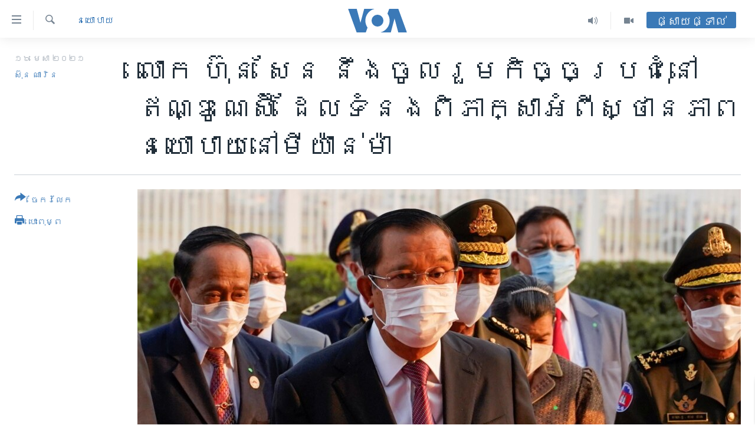

--- FILE ---
content_type: text/html; charset=utf-8
request_url: https://khmer.voanews.com/a/hun-sen-to-attend-asean-meeting-in-indonesia-next-week/5855568.html
body_size: 15883
content:

<!DOCTYPE html>
<html lang="km" dir="ltr" class="no-js">
<head>
<link href="/Content/responsive/VOA/km-KH/VOA-km-KH.css?&amp;av=0.0.0.0&amp;cb=306" rel="stylesheet"/>
<script src="https://tags.voanews.com/voa-pangea/prod/utag.sync.js"></script> <script type='text/javascript' src='https://www.youtube.com/iframe_api' async></script>
<script type="text/javascript">
//a general 'js' detection, must be on top level in <head>, due to CSS performance
document.documentElement.className = "js";
var cacheBuster = "306";
var appBaseUrl = "/";
var imgEnhancerBreakpoints = [0, 144, 256, 408, 650, 1023, 1597];
var isLoggingEnabled = false;
var isPreviewPage = false;
var isLivePreviewPage = false;
if (!isPreviewPage) {
window.RFE = window.RFE || {};
window.RFE.cacheEnabledByParam = window.location.href.indexOf('nocache=1') === -1;
const url = new URL(window.location.href);
const params = new URLSearchParams(url.search);
// Remove the 'nocache' parameter
params.delete('nocache');
// Update the URL without the 'nocache' parameter
url.search = params.toString();
window.history.replaceState(null, '', url.toString());
} else {
window.addEventListener('load', function() {
const links = window.document.links;
for (let i = 0; i < links.length; i++) {
links[i].href = '#';
links[i].target = '_self';
}
})
}
var pwaEnabled = false;
var swCacheDisabled;
</script>
<meta charset="utf-8" />
<title>លោក ហ៊ុន សែន នឹង​ចូលរួម​កិច្ចប្រជុំ​នៅ​ឥណ្ឌូណេស៊ី ដែល​ទំនង​ពិភាក្សា​អំពី​ស្ថានភាព​នយោបាយ​នៅ​មីយ៉ាន់ម៉ា</title>
<meta name="description" content="លោក ហ៊ុន សែន​ បាន​បង្ហោះសារ​នៅលើ​ហ្វេសប៊ុក​របស់​លោក​នៅ​ថ្ងៃសុក្រ​នេះថា ​លោក​នឹង​ធ្វើ ដំណើរ​ទៅ​ទីក្រុងហ្សាការតា នៅថ្ងៃទី ២៤ ខែមេសា ដើម្បី​ចូលរួម​កិច្ចប្រជុំ​អាស៊ាន ដែល​លោកថា​ជា &#171;ភារកិច្ច​ខាន​មិនបាន&#187;។ ប៉ុន្តែ​លោក​មិនបាន​បញ្ជាក់ថា​ជា​កិច្ចប្រជុំ​អ្វី​នោះទេ។&#160;
" />
<meta name="keywords" content="កម្ពុជា, នយោបាយ" />
<meta name="viewport" content="width=device-width, initial-scale=1.0" />
<meta http-equiv="X-UA-Compatible" content="IE=edge" />
<meta name="robots" content="max-image-preview:large"><meta property="fb:pages" content="154829473799" />
<meta name="msvalidate.01" content="3286EE554B6F672A6F2E608C02343C0E" />
<meta name="google-site-verification" content="9N67UibWUmTgBbmaYWYsq5uN7iR6xbECfPAJOqOdq1I" />
<link href="https://khmer.voanews.com/a/hun-sen-to-attend-asean-meeting-in-indonesia-next-week/5855568.html" rel="canonical" />
<meta name="apple-mobile-web-app-title" content="វីអូអេ" />
<meta name="apple-mobile-web-app-status-bar-style" content="black" />
<meta name="apple-itunes-app" content="app-id=632618796, app-argument=//5855568.ltr" />
<meta content="លោក ហ៊ុន សែន នឹង​ចូលរួម​កិច្ចប្រជុំ​នៅ​ឥណ្ឌូណេស៊ី ដែល​ទំនង​ពិភាក្សា​អំពី​ស្ថានភាព​នយោបាយ​នៅ​មីយ៉ាន់ម៉ា" property="og:title" />
<meta content="លោក ហ៊ុន សែន​ បាន​បង្ហោះសារ​នៅលើ​ហ្វេសប៊ុក​របស់​លោក​នៅ​ថ្ងៃសុក្រ​នេះថា ​លោក​នឹង​ធ្វើ ដំណើរ​ទៅ​ទីក្រុងហ្សាការតា នៅថ្ងៃទី ២៤ ខែមេសា ដើម្បី​ចូលរួម​កិច្ចប្រជុំ​អាស៊ាន ដែល​លោកថា​ជា «ភារកិច្ច​ខាន​មិនបាន»។ ប៉ុន្តែ​លោក​មិនបាន​បញ្ជាក់ថា​ជា​កិច្ចប្រជុំ​អ្វី​នោះទេ។
" property="og:description" />
<meta content="article" property="og:type" />
<meta content="https://khmer.voanews.com/a/hun-sen-to-attend-asean-meeting-in-indonesia-next-week/5855568.html" property="og:url" />
<meta content="វីអូអេ" property="og:site_name" />
<meta content="https://www.facebook.com/VOAKhmer" property="article:publisher" />
<meta content="https://gdb.voanews.com/061703e3-742c-4c64-92de-4d244585e33b_cx25_cy13_cw59_w1200_h630.jpg" property="og:image" />
<meta content="1200" property="og:image:width" />
<meta content="630" property="og:image:height" />
<meta content="184356595034015" property="fb:app_id" />
<meta content="ស៊ុន ណារិន" name="Author" />
<meta content="summary_large_image" name="twitter:card" />
<meta content="@voakhmer" name="twitter:site" />
<meta content="https://gdb.voanews.com/061703e3-742c-4c64-92de-4d244585e33b_cx25_cy13_cw59_w1200_h630.jpg" name="twitter:image" />
<meta content="លោក ហ៊ុន សែន នឹង​ចូលរួម​កិច្ចប្រជុំ​នៅ​ឥណ្ឌូណេស៊ី ដែល​ទំនង​ពិភាក្សា​អំពី​ស្ថានភាព​នយោបាយ​នៅ​មីយ៉ាន់ម៉ា" name="twitter:title" />
<meta content="លោក ហ៊ុន សែន​ បាន​បង្ហោះសារ​នៅលើ​ហ្វេសប៊ុក​របស់​លោក​នៅ​ថ្ងៃសុក្រ​នេះថា ​លោក​នឹង​ធ្វើ ដំណើរ​ទៅ​ទីក្រុងហ្សាការតា នៅថ្ងៃទី ២៤ ខែមេសា ដើម្បី​ចូលរួម​កិច្ចប្រជុំ​អាស៊ាន ដែល​លោកថា​ជា «ភារកិច្ច​ខាន​មិនបាន»។ ប៉ុន្តែ​លោក​មិនបាន​បញ្ជាក់ថា​ជា​កិច្ចប្រជុំ​អ្វី​នោះទេ។
" name="twitter:description" />
<link rel="amphtml" href="https://khmer.voanews.com/amp/hun-sen-to-attend-asean-meeting-in-indonesia-next-week/5855568.html" />
<script type="application/ld+json">{"articleSection":"នយោបាយ","isAccessibleForFree":true,"headline":"លោក ហ៊ុន សែន នឹង​ចូលរួម​កិច្ចប្រជុំ​នៅ​ឥណ្ឌូណេស៊ី ដែល​ទំនង​ពិភាក្សា​អំពី​ស្ថានភាព​នយោបាយ​នៅ​មីយ៉ាន់ម៉ា","inLanguage":"km-KH","keywords":"កម្ពុជា, នយោបាយ","author":{"@type":"Person","url":"https://khmer.voanews.com/author/ស៊ុន-ណារិន/y-y_q","description":"លោក ស៊ុន ណារិន​ គឺជាអ្នករាយការណ៍ព័ត៌មានឲ្យវីអូអេ ប្រចាំរាជធានីភ្នំពេញនៃប្រទេសកម្ពុជា។ សេចក្តីរាយការណ៍របស់លោក ផ្តោតសំខាន់លើបញ្ហានយោបាយ សិទ្ធិមនុស្ស សង្គម និងបរិស្ថាន។","image":{"@type":"ImageObject","url":"https://gdb.voanews.com/8cbdbe44-7f3e-4b5d-a99c-de6bbf1555bf.jpg"},"name":"ស៊ុន ណារិន"},"datePublished":"2021-04-16 11:14:21Z","dateModified":"2021-04-16 11:24:21Z","publisher":{"logo":{"width":512,"height":220,"@type":"ImageObject","url":"https://khmer.voanews.com/Content/responsive/VOA/km-KH/img/logo.png"},"@type":"NewsMediaOrganization","url":"https://khmer.voanews.com","sameAs":["https://www.facebook.com/VOAKhmer","https://twitter.com/voakhmer","https://www.youtube.com/VOAKhmer","https://www.instagram.com/voakhmer/","https://t.me/voakhmer"],"name":"វីអូអេ - VOA Khmer","alternateName":""},"@context":"https://schema.org","@type":"NewsArticle","mainEntityOfPage":"https://khmer.voanews.com/a/hun-sen-to-attend-asean-meeting-in-indonesia-next-week/5855568.html","url":"https://khmer.voanews.com/a/hun-sen-to-attend-asean-meeting-in-indonesia-next-week/5855568.html","description":"លោក ហ៊ុន សែន​ បាន​បង្ហោះសារ​នៅលើ​ហ្វេសប៊ុក​របស់​លោក​នៅ​ថ្ងៃសុក្រ​នេះថា ​លោក​នឹង​ធ្វើ ដំណើរ​ទៅ​ទីក្រុងហ្សាការតា នៅថ្ងៃទី ២៤ ខែមេសា ដើម្បី​ចូលរួម​កិច្ចប្រជុំ​អាស៊ាន ដែល​លោកថា​ជា «ភារកិច្ច​ខាន​មិនបាន»។ ប៉ុន្តែ​លោក​មិនបាន​បញ្ជាក់ថា​ជា​កិច្ចប្រជុំ​អ្វី​នោះទេ។ \r\n\r\n","image":{"width":1080,"height":608,"@type":"ImageObject","url":"https://gdb.voanews.com/061703e3-742c-4c64-92de-4d244585e33b_cx25_cy13_cw59_w1080_h608.jpg"},"name":"លោក ហ៊ុន សែន នឹង​ចូលរួម​កិច្ចប្រជុំ​នៅ​ឥណ្ឌូណេស៊ី ដែល​ទំនង​ពិភាក្សា​អំពី​ស្ថានភាព​នយោបាយ​នៅ​មីយ៉ាន់ម៉ា"}</script>
<script src="/Scripts/responsive/infographics.b?v=dVbZ-Cza7s4UoO3BqYSZdbxQZVF4BOLP5EfYDs4kqEo1&amp;av=0.0.0.0&amp;cb=306"></script>
<script src="/Scripts/responsive/loader.b?v=Q26XNwrL6vJYKjqFQRDnx01Lk2pi1mRsuLEaVKMsvpA1&amp;av=0.0.0.0&amp;cb=306"></script>
<link rel="icon" type="image/svg+xml" href="/Content/responsive/VOA/img/webApp/favicon.svg" />
<link rel="alternate icon" href="/Content/responsive/VOA/img/webApp/favicon.ico" />
<link rel="apple-touch-icon" sizes="152x152" href="/Content/responsive/VOA/img/webApp/ico-152x152.png" />
<link rel="apple-touch-icon" sizes="144x144" href="/Content/responsive/VOA/img/webApp/ico-144x144.png" />
<link rel="apple-touch-icon" sizes="114x114" href="/Content/responsive/VOA/img/webApp/ico-114x114.png" />
<link rel="apple-touch-icon" sizes="72x72" href="/Content/responsive/VOA/img/webApp/ico-72x72.png" />
<link rel="apple-touch-icon-precomposed" href="/Content/responsive/VOA/img/webApp/ico-57x57.png" />
<link rel="icon" sizes="192x192" href="/Content/responsive/VOA/img/webApp/ico-192x192.png" />
<link rel="icon" sizes="128x128" href="/Content/responsive/VOA/img/webApp/ico-128x128.png" />
<meta name="msapplication-TileColor" content="#ffffff" />
<meta name="msapplication-TileImage" content="/Content/responsive/VOA/img/webApp/ico-144x144.png" />
<link rel="alternate" type="application/rss+xml" title="VOA - Top Stories [RSS]" href="/api/" />
<link rel="sitemap" type="application/rss+xml" href="/sitemap.xml" />
</head>
<body class=" nav-no-loaded cc_theme pg-article print-lay-article js-category-to-nav nojs-images ">
<script type="text/javascript" >
var analyticsData = {url:"https://khmer.voanews.com/a/hun-sen-to-attend-asean-meeting-in-indonesia-next-week/5855568.html",property_id:"467",article_uid:"5855568",page_title:"លោក ហ៊ុន សែន នឹង​ចូលរួម​កិច្ចប្រជុំ​នៅ​ឥណ្ឌូណេស៊ី ដែល​ទំនង​ពិភាក្សា​អំពី​ស្ថានភាព​នយោបាយ​នៅ​មីយ៉ាន់ម៉ា",page_type:"article",content_type:"article",subcontent_type:"article",last_modified:"2021-04-16 11:24:21Z",pub_datetime:"2021-04-16 11:14:21Z",pub_year:"2021",pub_month:"04",pub_day:"16",pub_hour:"11",pub_weekday:"Friday",section:"នយោបាយ",english_section:"politics",byline:"ស៊ុន ណារិន",categories:"cambodia,politics",domain:"khmer.voanews.com",language:"Khmer",language_service:"VOA Khmer",platform:"web",copied:"no",copied_article:"",copied_title:"",runs_js:"Yes",cms_release:"8.44.0.0.306",enviro_type:"prod",slug:"hun-sen-to-attend-asean-meeting-in-indonesia-next-week",entity:"VOA",short_language_service:"KHM",platform_short:"W",page_name:"លោក ហ៊ុន សែន នឹង​ចូលរួម​កិច្ចប្រជុំ​នៅ​ឥណ្ឌូណេស៊ី ដែល​ទំនង​ពិភាក្សា​អំពី​ស្ថានភាព​នយោបាយ​នៅ​មីយ៉ាន់ម៉ា"};
</script>
<noscript><iframe src="https://www.googletagmanager.com/ns.html?id=GTM-N8MP7P" height="0" width="0" style="display:none;visibility:hidden"></iframe></noscript><script type="text/javascript" data-cookiecategory="analytics">
var gtmEventObject = Object.assign({}, analyticsData, {event: 'page_meta_ready'});window.dataLayer = window.dataLayer || [];window.dataLayer.push(gtmEventObject);
if (top.location === self.location) { //if not inside of an IFrame
var renderGtm = "true";
if (renderGtm === "true") {
(function(w,d,s,l,i){w[l]=w[l]||[];w[l].push({'gtm.start':new Date().getTime(),event:'gtm.js'});var f=d.getElementsByTagName(s)[0],j=d.createElement(s),dl=l!='dataLayer'?'&l='+l:'';j.async=true;j.src='//www.googletagmanager.com/gtm.js?id='+i+dl;f.parentNode.insertBefore(j,f);})(window,document,'script','dataLayer','GTM-N8MP7P');
}
}
</script>
<!--Analytics tag js version start-->
<script type="text/javascript" data-cookiecategory="analytics">
var utag_data = Object.assign({}, analyticsData, {});
if(typeof(TealiumTagFrom)==='function' && typeof(TealiumTagSearchKeyword)==='function') {
var utag_from=TealiumTagFrom();var utag_searchKeyword=TealiumTagSearchKeyword();
if(utag_searchKeyword!=null && utag_searchKeyword!=='' && utag_data["search_keyword"]==null) utag_data["search_keyword"]=utag_searchKeyword;if(utag_from!=null && utag_from!=='') utag_data["from"]=TealiumTagFrom();}
if(window.top!== window.self&&utag_data.page_type==="snippet"){utag_data.page_type = 'iframe';}
try{if(window.top!==window.self&&window.self.location.hostname===window.top.location.hostname){utag_data.platform = 'self-embed';utag_data.platform_short = 'se';}}catch(e){if(window.top!==window.self&&window.self.location.search.includes("platformType=self-embed")){utag_data.platform = 'cross-promo';utag_data.platform_short = 'cp';}}
(function(a,b,c,d){ a="https://tags.voanews.com/voa-pangea/prod/utag.js"; b=document;c="script";d=b.createElement(c);d.src=a;d.type="text/java"+c;d.async=true; a=b.getElementsByTagName(c)[0];a.parentNode.insertBefore(d,a); })();
</script>
<!--Analytics tag js version end-->
<!-- Analytics tag management NoScript -->
<noscript>
<img style="position: absolute; border: none;" src="https://ssc.voanews.com/b/ss/bbgprod,bbgentityvoa/1/G.4--NS/1199403638?pageName=voa%3akhm%3aw%3aarticle%3a%e1%9e%9b%e1%9f%84%e1%9e%80%20%e1%9e%a0%e1%9f%8a%e1%9e%bb%e1%9e%93%20%e1%9e%9f%e1%9f%82%e1%9e%93%20%e1%9e%93%e1%9e%b9%e1%9e%84%e2%80%8b%e1%9e%85%e1%9e%bc%e1%9e%9b%e1%9e%9a%e1%9e%bd%e1%9e%98%e2%80%8b%e1%9e%80%e1%9e%b7%e1%9e%85%e1%9f%92%e1%9e%85%e1%9e%94%e1%9f%92%e1%9e%9a%e1%9e%87%e1%9e%bb%e1%9f%86%e2%80%8b%e1%9e%93%e1%9f%85%e2%80%8b%e1%9e%a5%e1%9e%8e%e1%9f%92%e1%9e%8c%e1%9e%bc%e1%9e%8e%e1%9f%81%e1%9e%9f%e1%9f%8a%e1%9e%b8%20%e1%9e%8a%e1%9f%82%e1%9e%9b%e2%80%8b%e1%9e%91%e1%9f%86%e1%9e%93%e1%9e%84%e2%80%8b%e1%9e%96%e1%9e%b7%e1%9e%97%e1%9e%b6%e1%9e%80%e1%9f%92%e1%9e%9f%e1%9e%b6%e2%80%8b%e1%9e%a2%e1%9f%86%e1%9e%96%e1%9e%b8%e2%80%8b%e1%9e%9f%e1%9f%92%e1%9e%90%e1%9e%b6%e1%9e%93%e1%9e%97%e1%9e%b6%e1%9e%96%e2%80%8b%e1%9e%93%e1%9e%99%e1%9f%84%e1%9e%94%e1%9e%b6%e1%9e%99%e2%80%8b%e1%9e%93%e1%9f%85%e2%80%8b%e1%9e%98%e1%9e%b8%e1%9e%99%e1%9f%89%e1%9e%b6%e1%9e%93%e1%9f%8b%e1%9e%98%e1%9f%89%e1%9e%b6&amp;c6=%e1%9e%9b%e1%9f%84%e1%9e%80%20%e1%9e%a0%e1%9f%8a%e1%9e%bb%e1%9e%93%20%e1%9e%9f%e1%9f%82%e1%9e%93%20%e1%9e%93%e1%9e%b9%e1%9e%84%e2%80%8b%e1%9e%85%e1%9e%bc%e1%9e%9b%e1%9e%9a%e1%9e%bd%e1%9e%98%e2%80%8b%e1%9e%80%e1%9e%b7%e1%9e%85%e1%9f%92%e1%9e%85%e1%9e%94%e1%9f%92%e1%9e%9a%e1%9e%87%e1%9e%bb%e1%9f%86%e2%80%8b%e1%9e%93%e1%9f%85%e2%80%8b%e1%9e%a5%e1%9e%8e%e1%9f%92%e1%9e%8c%e1%9e%bc%e1%9e%8e%e1%9f%81%e1%9e%9f%e1%9f%8a%e1%9e%b8%20%e1%9e%8a%e1%9f%82%e1%9e%9b%e2%80%8b%e1%9e%91%e1%9f%86%e1%9e%93%e1%9e%84%e2%80%8b%e1%9e%96%e1%9e%b7%e1%9e%97%e1%9e%b6%e1%9e%80%e1%9f%92%e1%9e%9f%e1%9e%b6%e2%80%8b%e1%9e%a2%e1%9f%86%e1%9e%96%e1%9e%b8%e2%80%8b%e1%9e%9f%e1%9f%92%e1%9e%90%e1%9e%b6%e1%9e%93%e1%9e%97%e1%9e%b6%e1%9e%96%e2%80%8b%e1%9e%93%e1%9e%99%e1%9f%84%e1%9e%94%e1%9e%b6%e1%9e%99%e2%80%8b%e1%9e%93%e1%9f%85%e2%80%8b%e1%9e%98%e1%9e%b8%e1%9e%99%e1%9f%89%e1%9e%b6%e1%9e%93%e1%9f%8b%e1%9e%98%e1%9f%89%e1%9e%b6&amp;v36=8.44.0.0.306&amp;v6=D=c6&amp;g=https%3a%2f%2fkhmer.voanews.com%2fa%2fhun-sen-to-attend-asean-meeting-in-indonesia-next-week%2f5855568.html&amp;c1=D=g&amp;v1=D=g&amp;events=event1,event52&amp;c16=voa%20khmer&amp;v16=D=c16&amp;c5=politics&amp;v5=D=c5&amp;ch=%e1%9e%93%e1%9e%99%e1%9f%84%e1%9e%94%e1%9e%b6%e1%9e%99&amp;c15=khmer&amp;v15=D=c15&amp;c4=article&amp;v4=D=c4&amp;c14=5855568&amp;v14=D=c14&amp;v20=no&amp;c17=web&amp;v17=D=c17&amp;mcorgid=518abc7455e462b97f000101%40adobeorg&amp;server=khmer.voanews.com&amp;pageType=D=c4&amp;ns=bbg&amp;v29=D=server&amp;v25=voa&amp;v30=467&amp;v105=D=User-Agent " alt="analytics" width="1" height="1" /></noscript>
<!-- End of Analytics tag management NoScript -->
<!--*** Accessibility links - For ScreenReaders only ***-->
<section>
<div class="sr-only">
<h2>ភ្ជាប់​ទៅ​គេហទំព័រ​ទាក់ទង</h2>
<ul>
<li><a href="#content" data-disable-smooth-scroll="1">រំលង​និង​ចូល​ទៅ​​ទំព័រ​ព័ត៌មាន​​តែ​ម្តង</a></li>
<li><a href="#navigation" data-disable-smooth-scroll="1">រំលង​និង​ចូល​ទៅ​ទំព័រ​រចនាសម្ព័ន្ធ​</a></li>
<li><a href="#txtHeaderSearch" data-disable-smooth-scroll="1">រំលង​និង​ចូល​ទៅ​កាន់​ទំព័រ​ស្វែង​រក</a></li>
</ul>
</div>
</section>
<div dir="ltr">
<div id="page">
<aside>
<div class="c-lightbox overlay-modal">
<div class="c-lightbox__intro">
<h2 class="c-lightbox__intro-title"></h2>
<button class="btn btn--rounded c-lightbox__btn c-lightbox__intro-next" title="បន្ទាប់">
<span class="ico ico--rounded ico-chevron-forward"></span>
<span class="sr-only">បន្ទាប់</span>
</button>
</div>
<div class="c-lightbox__nav">
<button class="btn btn--rounded c-lightbox__btn c-lightbox__btn--close" title="បិទ">
<span class="ico ico--rounded ico-close"></span>
<span class="sr-only">បិទ</span>
</button>
<button class="btn btn--rounded c-lightbox__btn c-lightbox__btn--prev" title="មុន">
<span class="ico ico--rounded ico-chevron-backward"></span>
<span class="sr-only">មុន</span>
</button>
<button class="btn btn--rounded c-lightbox__btn c-lightbox__btn--next" title="បន្ទាប់">
<span class="ico ico--rounded ico-chevron-forward"></span>
<span class="sr-only">បន្ទាប់</span>
</button>
</div>
<div class="c-lightbox__content-wrap">
<figure class="c-lightbox__content">
<span class="c-spinner c-spinner--lightbox">
<img src="/Content/responsive/img/player-spinner.png"
alt="សូម​រង់ចាំ"
title="សូម​រង់ចាំ" />
</span>
<div class="c-lightbox__img">
<div class="thumb">
<img src="" alt="" />
</div>
</div>
<figcaption>
<div class="c-lightbox__info c-lightbox__info--foot">
<span class="c-lightbox__counter"></span>
<span class="caption c-lightbox__caption"></span>
</div>
</figcaption>
</figure>
</div>
<div class="hidden">
<div class="content-advisory__box content-advisory__box--lightbox">
<span class="content-advisory__box-text">This image contains sensitive content which some people may find offensive or disturbing.</span>
<button class="btn btn--transparent content-advisory__box-btn m-t-md" value="text" type="button">
<span class="btn__text">
Click to reveal
</span>
</button>
</div>
</div>
</div>
<div class="print-dialogue">
<div class="container">
<h3 class="print-dialogue__title section-head">ជម្រើស​ក្នុង​ការ​បោះពុម្ព</h3>
<div class="print-dialogue__opts">
<ul class="print-dialogue__opt-group">
<li class="form__group form__group--checkbox">
<input class="form__check " id="checkboxImages" name="checkboxImages" type="checkbox" checked="checked" />
<label for="checkboxImages" class="form__label m-t-md">រូបថត</label>
</li>
<li class="form__group form__group--checkbox">
<input class="form__check " id="checkboxMultimedia" name="checkboxMultimedia" type="checkbox" checked="checked" />
<label for="checkboxMultimedia" class="form__label m-t-md">ពហុព័ត៌មាន</label>
</li>
</ul>
<ul class="print-dialogue__opt-group">
<li class="form__group form__group--checkbox">
<input class="form__check " id="checkboxEmbedded" name="checkboxEmbedded" type="checkbox" checked="checked" />
<label for="checkboxEmbedded" class="form__label m-t-md">ខ្លឹមសារ​ព័ត៌មាន​ដែល​ភ្ជាប់​ពី​ទំព័រ​ផ្សេង</label>
</li>
<li class="hidden">
<input class="form__check " id="checkboxComments" name="checkboxComments" type="checkbox" />
<label for="checkboxComments" class="form__label m-t-md">មតិ</label>
</li>
</ul>
</div>
<div class="print-dialogue__buttons">
<button class="btn btn--secondary close-button" type="button" title="បោះបង់">
<span class="btn__text ">បោះបង់</span>
</button>
<button class="btn btn-cust-print m-l-sm" type="button" title="បោះពុម្ព">
<span class="btn__text ">បោះពុម្ព</span>
</button>
</div>
</div>
</div>
<div class="ctc-message pos-fix">
<div class="ctc-message__inner">Link has been copied to clipboard</div>
</div>
</aside>
<div class="hdr-20 hdr-20--big">
<div class="hdr-20__inner">
<div class="hdr-20__max pos-rel">
<div class="hdr-20__side hdr-20__side--primary d-flex">
<label data-for="main-menu-ctrl" data-switcher-trigger="true" data-switch-target="main-menu-ctrl" class="burger hdr-trigger pos-rel trans-trigger" data-trans-evt="click" data-trans-id="menu">
<span class="ico ico-close hdr-trigger__ico hdr-trigger__ico--close burger__ico burger__ico--close"></span>
<span class="ico ico-menu hdr-trigger__ico hdr-trigger__ico--open burger__ico burger__ico--open"></span>
</label>
<div class="menu-pnl pos-fix trans-target" data-switch-target="main-menu-ctrl" data-trans-id="menu">
<div class="menu-pnl__inner">
<nav class="main-nav menu-pnl__item menu-pnl__item--first">
<ul class="main-nav__list accordeon" data-analytics-tales="false" data-promo-name="link" data-location-name="nav,secnav">
<li class="main-nav__item">
<a class="main-nav__item-name main-nav__item-name--link" href="/p/6039.html" title="កម្ពុជា" data-item-name="cambodia-news" >កម្ពុជា</a>
</li>
<li class="main-nav__item">
<a class="main-nav__item-name main-nav__item-name--link" href="https://khmer.voanews.com/p/7317.html" title="អន្តរជាតិ" target="_blank" rel="noopener">អន្តរជាតិ</a>
</li>
<li class="main-nav__item">
<a class="main-nav__item-name main-nav__item-name--link" href="/z/2290" title="អាមេរិក" data-item-name="united-states" >អាមេរិក</a>
</li>
<li class="main-nav__item">
<a class="main-nav__item-name main-nav__item-name--link" href="/z/7448" title="ចិន" data-item-name="China-news" >ចិន</a>
</li>
<li class="main-nav__item">
<a class="main-nav__item-name main-nav__item-name--link" href="/hellovoa" title="ហេឡូវីអូអេ" data-item-name="hello-voa-show" >ហេឡូវីអូអេ</a>
</li>
<li class="main-nav__item">
<a class="main-nav__item-name main-nav__item-name--link" href="/creativecambodia" title="កម្ពុជាច្នៃប្រតិដ្ឋ" data-item-name="creativecambodia" >កម្ពុជាច្នៃប្រតិដ្ឋ</a>
</li>
<li class="main-nav__item">
<a class="main-nav__item-name main-nav__item-name--link" href="/newsevents" title="ព្រឹត្តិការណ៍ព័ត៌មាន" data-item-name="news-events" >ព្រឹត្តិការណ៍ព័ត៌មាន</a>
</li>
<li class="main-nav__item">
<a class="main-nav__item-name main-nav__item-name--link" href="https://khmer.voanews.com/programs/tv" title="ទូរទស្សន៍ / វីដេអូ​" >ទូរទស្សន៍ / វីដេអូ​</a>
</li>
<li class="main-nav__item">
<a class="main-nav__item-name main-nav__item-name--link" href="http://khmer.voanews.com/programindex.html" title="វិទ្យុ / ផតខាសថ៍" >វិទ្យុ / ផតខាសថ៍</a>
</li>
<li class="main-nav__item">
<a class="main-nav__item-name main-nav__item-name--link" href="/allprograms" title="កម្មវិធីទាំងអស់" data-item-name="allprograms" >កម្មវិធីទាំងអស់</a>
</li>
</ul>
</nav>
<div class="menu-pnl__item">
<a href="https://www.voacambodia.com/" class="menu-pnl__item-link" alt="Khmer English">Khmer English</a>
</div>
<div class="menu-pnl__item menu-pnl__item--social">
<h5 class="menu-pnl__sub-head">បណ្តាញ​សង្គម</h5>
<a href="https://www.facebook.com/VOAKhmer" title="តាមដាន​​តាម​ Facebook" data-analytics-text="follow_on_facebook" class="btn btn--rounded btn--social-inverted menu-pnl__btn js-social-btn btn-facebook" target="_blank" rel="noopener">
<span class="ico ico-facebook-alt ico--rounded"></span>
</a>
<a href="https://twitter.com/voakhmer" title="តាមដាន​​តាម​ Twitter" data-analytics-text="follow_on_twitter" class="btn btn--rounded btn--social-inverted menu-pnl__btn js-social-btn btn-twitter" target="_blank" rel="noopener">
<span class="ico ico-twitter ico--rounded"></span>
</a>
<a href="https://www.youtube.com/VOAKhmer" title="តាមដាន​​តាម​ YouTube" data-analytics-text="follow_on_youtube" class="btn btn--rounded btn--social-inverted menu-pnl__btn js-social-btn btn-youtube" target="_blank" rel="noopener">
<span class="ico ico-youtube ico--rounded"></span>
</a>
<a href="https://www.instagram.com/voakhmer/" title="Follow us on Instagram" data-analytics-text="follow_on_instagram" class="btn btn--rounded btn--social-inverted menu-pnl__btn js-social-btn btn-instagram" target="_blank" rel="noopener">
<span class="ico ico-instagram ico--rounded"></span>
</a>
</div>
<div class="menu-pnl__item">
<a href="/navigation/allsites" class="menu-pnl__item-link">
<span class="ico ico-languages "></span>
ភាសា
</a>
</div>
</div>
</div>
<label data-for="top-search-ctrl" data-switcher-trigger="true" data-switch-target="top-search-ctrl" class="top-srch-trigger hdr-trigger">
<span class="ico ico-close hdr-trigger__ico hdr-trigger__ico--close top-srch-trigger__ico top-srch-trigger__ico--close"></span>
<span class="ico ico-search hdr-trigger__ico hdr-trigger__ico--open top-srch-trigger__ico top-srch-trigger__ico--open"></span>
</label>
<div class="srch-top srch-top--in-header" data-switch-target="top-search-ctrl">
<div class="container">
<form action="/s" class="srch-top__form srch-top__form--in-header" id="form-topSearchHeader" method="get" role="search"><label for="txtHeaderSearch" class="sr-only">ស្វែង​រក</label>
<input type="text" id="txtHeaderSearch" name="k" placeholder="ស្វែង​រក​ពាក្យ..." accesskey="s" value="" class="srch-top__input analyticstag-event" onkeydown="if (event.keyCode === 13) { FireAnalyticsTagEventOnSearch('search', $dom.get('#txtHeaderSearch')[0].value) }" />
<button title="ស្វែង​រក" type="submit" class="btn btn--top-srch analyticstag-event" onclick="FireAnalyticsTagEventOnSearch('search', $dom.get('#txtHeaderSearch')[0].value) ">
<span class="ico ico-search"></span>
</button></form>
</div>
</div>
<a href="/" class="main-logo-link">
<img src="/Content/responsive/VOA/km-KH/img/logo-compact.svg" class="main-logo main-logo--comp" alt="site logo">
<img src="/Content/responsive/VOA/km-KH/img/logo.svg" class="main-logo main-logo--big" alt="site logo">
</a>
</div>
<div class="hdr-20__side hdr-20__side--secondary d-flex">
<a href="/p/6001.html" title="Video" class="hdr-20__secondary-item" data-item-name="video">
<span class="ico ico-video hdr-20__secondary-icon"></span>
</a>
<a href="/programs/radio" title="Audio" class="hdr-20__secondary-item" data-item-name="audio">
<span class="ico ico-audio hdr-20__secondary-icon"></span>
</a>
<a href="/s" title="ស្វែង​រក" class="hdr-20__secondary-item hdr-20__secondary-item--search" data-item-name="search">
<span class="ico ico-search hdr-20__secondary-icon hdr-20__secondary-icon--search"></span>
</a>
<div class="hdr-20__secondary-item live-b-drop">
<div class="live-b-drop__off">
<a href="/live/" class="live-b-drop__link" title="ផ្សាយផ្ទាល់" data-item-name="live">
<span class="badge badge--live-btn badge--live-btn-off">
ផ្សាយផ្ទាល់
</span>
</a>
</div>
<div class="live-b-drop__on hidden">
<label data-for="live-ctrl" data-switcher-trigger="true" data-switch-target="live-ctrl" class="live-b-drop__label pos-rel">
<span class="badge badge--live badge--live-btn">
ផ្សាយផ្ទាល់
</span>
<span class="ico ico-close live-b-drop__label-ico live-b-drop__label-ico--close"></span>
</label>
<div class="live-b-drop__panel" id="targetLivePanelDiv" data-switch-target="live-ctrl"></div>
</div>
</div>
<div class="srch-bottom">
<form action="/s" class="srch-bottom__form d-flex" id="form-bottomSearch" method="get" role="search"><label for="txtSearch" class="sr-only">ស្វែង​រក</label>
<input type="search" id="txtSearch" name="k" placeholder="ស្វែង​រក​ពាក្យ..." accesskey="s" value="" class="srch-bottom__input analyticstag-event" onkeydown="if (event.keyCode === 13) { FireAnalyticsTagEventOnSearch('search', $dom.get('#txtSearch')[0].value) }" />
<button title="ស្វែង​រក" type="submit" class="btn btn--bottom-srch analyticstag-event" onclick="FireAnalyticsTagEventOnSearch('search', $dom.get('#txtSearch')[0].value) ">
<span class="ico ico-search"></span>
</button></form>
</div>
</div>
<img src="/Content/responsive/VOA/km-KH/img/logo-print.gif" class="logo-print" alt="site logo">
<img src="/Content/responsive/VOA/km-KH/img/logo-print_color.png" class="logo-print logo-print--color" alt="site logo">
</div>
</div>
</div>
<script>
if (document.body.className.indexOf('pg-home') > -1) {
var nav2In = document.querySelector('.hdr-20__inner');
var nav2Sec = document.querySelector('.hdr-20__side--secondary');
var secStyle = window.getComputedStyle(nav2Sec);
if (nav2In && window.pageYOffset < 150 && secStyle['position'] !== 'fixed') {
nav2In.classList.add('hdr-20__inner--big')
}
}
</script>
<div class="c-hlights c-hlights--breaking c-hlights--no-item" data-hlight-display="mobile,desktop">
<div class="c-hlights__wrap container p-0">
<div class="c-hlights__nav">
<a role="button" href="#" title="មុន">
<span class="ico ico-chevron-backward m-0"></span>
<span class="sr-only">មុន</span>
</a>
<a role="button" href="#" title="បន្ទាប់">
<span class="ico ico-chevron-forward m-0"></span>
<span class="sr-only">បន្ទាប់</span>
</a>
</div>
<span class="c-hlights__label">
<span class="">ព័ត៌មាន​​ថ្មី</span>
<span class="switcher-trigger">
<label data-for="more-less-1" data-switcher-trigger="true" class="switcher-trigger__label switcher-trigger__label--more p-b-0" title="ផ្សេង​ទៀត">
<span class="ico ico-chevron-down"></span>
</label>
<label data-for="more-less-1" data-switcher-trigger="true" class="switcher-trigger__label switcher-trigger__label--less p-b-0" title="បិទ">
<span class="ico ico-chevron-up"></span>
</label>
</span>
</span>
<ul class="c-hlights__items switcher-target" data-switch-target="more-less-1">
</ul>
</div>
</div> <div id="content">
<main class="container">
<div class="hdr-container">
<div class="row">
<div class="col-category col-xs-12 col-md-2 pull-left"> <div class="category js-category">
<a class="" href="/z/2278">នយោបាយ</a> </div>
</div><div class="col-title col-xs-12 col-md-10 pull-right"> <h1 class="title pg-title">
លោក ហ៊ុន សែន នឹង​ចូលរួម​កិច្ចប្រជុំ​នៅ​ឥណ្ឌូណេស៊ី ដែល​ទំនង​ពិភាក្សា​អំពី​ស្ថានភាព​នយោបាយ​នៅ​មីយ៉ាន់ម៉ា
</h1>
</div><div class="col-publishing-details col-xs-12 col-sm-12 col-md-2 pull-left"> <div class="publishing-details ">
<div class="published">
<span class="date" >
<time pubdate="pubdate" datetime="2021-04-16T18:14:21+07:00">
១៦ មេសា ២០២១
</time>
</span>
</div>
<div class="links">
<ul class="links__list links__list--column">
<li class="links__item">
<a class="links__item-link" href="/author/ស៊ុន-ណារិន/y-y_q" title="ស៊ុន ណារិន">ស៊ុន ណារិន</a>
</li>
</ul>
</div>
</div>
</div><div class="col-lg-12 separator"> <div class="separator">
<hr class="title-line" />
</div>
</div><div class="col-multimedia col-xs-12 col-md-10 pull-right"> <div class="cover-media">
<figure class="media-image js-media-expand">
<div class="img-wrap">
<div class="thumb thumb16_9">
<img src="https://gdb.voanews.com/061703e3-742c-4c64-92de-4d244585e33b_cx23_cy12_cw64_w250_r1_s.jpg" alt="រូបឯកសារ៖ លោក​នាយករដ្ឋមន្ត្រី​ ហ៊ុន សែន អញ្ជើញ​មក​ដល់​កន្លែង​ទទួល​វ៉ាក់សាំង​បង្ការ​ជំងឺ​កូវីដ១៩ ចំនួន ៦ សែន​ដូស​ពី​ប្រទេស​ចិន នៅ​ឯ​អាកាសយានដ្ឋាន​អន្តរជាតិ​ភ្នំពេញ ថ្ងៃទី៧ ខែកុម្ភៈ ឆ្នាំ២០២១។ " />
</div>
</div>
<figcaption>
<span class="caption">រូបឯកសារ៖ លោក​នាយករដ្ឋមន្ត្រី​ ហ៊ុន សែន អញ្ជើញ​មក​ដល់​កន្លែង​ទទួល​វ៉ាក់សាំង​បង្ការ​ជំងឺ​កូវីដ១៩ ចំនួន ៦ សែន​ដូស​ពី​ប្រទេស​ចិន នៅ​ឯ​អាកាសយានដ្ឋាន​អន្តរជាតិ​ភ្នំពេញ ថ្ងៃទី៧ ខែកុម្ភៈ ឆ្នាំ២០២១។ </span>
</figcaption>
</figure>
</div>
</div><div class="col-xs-12 col-md-2 pull-left article-share pos-rel"> <div class="share--box">
<div class="sticky-share-container" style="display:none">
<div class="container">
<a href="https://khmer.voanews.com" id="logo-sticky-share">&nbsp;</a>
<div class="pg-title pg-title--sticky-share">
លោក ហ៊ុន សែន នឹង​ចូលរួម​កិច្ចប្រជុំ​នៅ​ឥណ្ឌូណេស៊ី ដែល​ទំនង​ពិភាក្សា​អំពី​ស្ថានភាព​នយោបាយ​នៅ​មីយ៉ាន់ម៉ា
</div>
<div class="sticked-nav-actions">
<!--This part is for sticky navigation display-->
<p class="buttons link-content-sharing p-0 ">
<button class="btn btn--link btn-content-sharing p-t-0 " id="btnContentSharing" value="text" role="Button" type="" title="ជ្រើសរើស​​មធ្យោបាយ​ចែក​រំលែក​ផ្សេង​ទៀត">
<span class="ico ico-share ico--l"></span>
<span class="btn__text ">
ចែករំលែក
</span>
</button>
</p>
<aside class="content-sharing js-content-sharing js-content-sharing--apply-sticky content-sharing--sticky"
role="complementary"
data-share-url="https://khmer.voanews.com/a/hun-sen-to-attend-asean-meeting-in-indonesia-next-week/5855568.html" data-share-title="លោក ហ៊ុន សែន នឹង​ចូលរួម​កិច្ចប្រជុំ​នៅ​ឥណ្ឌូណេស៊ី ដែល​ទំនង​ពិភាក្សា​អំពី​ស្ថានភាព​នយោបាយ​នៅ​មីយ៉ាន់ម៉ា" data-share-text="">
<div class="content-sharing__popover">
<h6 class="content-sharing__title">ចែករំលែក</h6>
<button href="#close" id="btnCloseSharing" class="btn btn--text-like content-sharing__close-btn">
<span class="ico ico-close ico--l"></span>
</button>
<ul class="content-sharing__list">
<li class="content-sharing__item">
<div class="ctc ">
<input type="text" class="ctc__input" readonly="readonly">
<a href="" js-href="https://khmer.voanews.com/a/hun-sen-to-attend-asean-meeting-in-indonesia-next-week/5855568.html" class="content-sharing__link ctc__button">
<span class="ico ico-copy-link ico--rounded ico--s"></span>
<span class="content-sharing__link-text">Copy link</span>
</a>
</div>
</li>
<li class="content-sharing__item">
<a href="https://facebook.com/sharer.php?u=https%3a%2f%2fkhmer.voanews.com%2fa%2fhun-sen-to-attend-asean-meeting-in-indonesia-next-week%2f5855568.html"
data-analytics-text="share_on_facebook"
title="Facebook" target="_blank"
class="content-sharing__link js-social-btn">
<span class="ico ico-facebook ico--rounded ico--s"></span>
<span class="content-sharing__link-text">Facebook</span>
</a>
</li>
<li class="content-sharing__item">
<a href="https://twitter.com/share?url=https%3a%2f%2fkhmer.voanews.com%2fa%2fhun-sen-to-attend-asean-meeting-in-indonesia-next-week%2f5855568.html&amp;text=%e1%9e%9b%e1%9f%84%e1%9e%80+%e1%9e%a0%e1%9f%8a%e1%9e%bb%e1%9e%93+%e1%9e%9f%e1%9f%82%e1%9e%93+%e1%9e%93%e1%9e%b9%e1%9e%84%e2%80%8b%e1%9e%85%e1%9e%bc%e1%9e%9b%e1%9e%9a%e1%9e%bd%e1%9e%98%e2%80%8b%e1%9e%80%e1%9e%b7%e1%9e%85%e1%9f%92%e1%9e%85%e1%9e%94%e1%9f%92%e1%9e%9a%e1%9e%87%e1%9e%bb%e1%9f%86%e2%80%8b%e1%9e%93%e1%9f%85%e2%80%8b%e1%9e%a5%e1%9e%8e%e1%9f%92%e1%9e%8c%e1%9e%bc%e1%9e%8e%e1%9f%81%e1%9e%9f%e1%9f%8a%e1%9e%b8+%e1%9e%8a%e1%9f%82%e1%9e%9b%e2%80%8b%e1%9e%91%e1%9f%86%e1%9e%93%e1%9e%84%e2%80%8b%e1%9e%96%e1%9e%b7%e1%9e%97%e1%9e%b6%e1%9e%80%e1%9f%92%e1%9e%9f%e1%9e%b6%e2%80%8b%e1%9e%a2%e1%9f%86%e1%9e%96%e1%9e%b8%e2%80%8b%e1%9e%9f%e1%9f%92%e1%9e%90%e1%9e%b6%e1%9e%93%e1%9e%97%e1%9e%b6%e1%9e%96%e2%80%8b%e1%9e%93%e1%9e%99%e1%9f%84%e1%9e%94%e1%9e%b6%e1%9e%99%e2%80%8b%e1%9e%93%e1%9f%85%e2%80%8b%e1%9e%98%e1%9e%b8%e1%9e%99%e1%9f%89%e1%9e%b6%e1%9e%93%e1%9f%8b%e1%9e%98%e1%9f%89%e1%9e%b6"
data-analytics-text="share_on_twitter"
title="Twitter" target="_blank"
class="content-sharing__link js-social-btn">
<span class="ico ico-twitter ico--rounded ico--s"></span>
<span class="content-sharing__link-text">Twitter</span>
</a>
</li>
<li class="content-sharing__item visible-xs-inline-block visible-sm-inline-block">
<a href="whatsapp://send?text=https%3a%2f%2fkhmer.voanews.com%2fa%2fhun-sen-to-attend-asean-meeting-in-indonesia-next-week%2f5855568.html"
data-analytics-text="share_on_whatsapp"
title="WhatsApp" target="_blank"
class="content-sharing__link js-social-btn">
<span class="ico ico-whatsapp ico--rounded ico--s"></span>
<span class="content-sharing__link-text">WhatsApp</span>
</a>
</li>
<li class="content-sharing__item visible-md-inline-block visible-lg-inline-block">
<a href="https://web.whatsapp.com/send?text=https%3a%2f%2fkhmer.voanews.com%2fa%2fhun-sen-to-attend-asean-meeting-in-indonesia-next-week%2f5855568.html"
data-analytics-text="share_on_whatsapp_desktop"
title="WhatsApp" target="_blank"
class="content-sharing__link js-social-btn">
<span class="ico ico-whatsapp ico--rounded ico--s"></span>
<span class="content-sharing__link-text">WhatsApp</span>
</a>
</li>
<li class="content-sharing__item visible-xs-inline-block visible-sm-inline-block">
<a href="https://line.me/R/msg/text/?https%3a%2f%2fkhmer.voanews.com%2fa%2fhun-sen-to-attend-asean-meeting-in-indonesia-next-week%2f5855568.html"
data-analytics-text="share_on_line"
title="Line" target="_blank"
class="content-sharing__link js-social-btn">
<span class="ico ico-line ico--rounded ico--s"></span>
<span class="content-sharing__link-text">Line</span>
</a>
</li>
<li class="content-sharing__item visible-md-inline-block visible-lg-inline-block">
<a href="https://timeline.line.me/social-plugin/share?url=https%3a%2f%2fkhmer.voanews.com%2fa%2fhun-sen-to-attend-asean-meeting-in-indonesia-next-week%2f5855568.html"
data-analytics-text="share_on_line_desktop"
title="Line" target="_blank"
class="content-sharing__link js-social-btn">
<span class="ico ico-line ico--rounded ico--s"></span>
<span class="content-sharing__link-text">Line</span>
</a>
</li>
<li class="content-sharing__item">
<a href="mailto:?body=https%3a%2f%2fkhmer.voanews.com%2fa%2fhun-sen-to-attend-asean-meeting-in-indonesia-next-week%2f5855568.html&amp;subject=លោក ហ៊ុន សែន នឹង​ចូលរួម​កិច្ចប្រជុំ​នៅ​ឥណ្ឌូណេស៊ី ដែល​ទំនង​ពិភាក្សា​អំពី​ស្ថានភាព​នយោបាយ​នៅ​មីយ៉ាន់ម៉ា"
title="Email"
class="content-sharing__link ">
<span class="ico ico-email ico--rounded ico--s"></span>
<span class="content-sharing__link-text">Email</span>
</a>
</li>
</ul>
</div>
</aside>
</div>
</div>
</div>
<div class="links">
<p class="buttons link-content-sharing p-0 ">
<button class="btn btn--link btn-content-sharing p-t-0 " id="btnContentSharing" value="text" role="Button" type="" title="ជ្រើសរើស​​មធ្យោបាយ​ចែក​រំលែក​ផ្សេង​ទៀត">
<span class="ico ico-share ico--l"></span>
<span class="btn__text ">
ចែករំលែក
</span>
</button>
</p>
<aside class="content-sharing js-content-sharing " role="complementary"
data-share-url="https://khmer.voanews.com/a/hun-sen-to-attend-asean-meeting-in-indonesia-next-week/5855568.html" data-share-title="លោក ហ៊ុន សែន នឹង​ចូលរួម​កិច្ចប្រជុំ​នៅ​ឥណ្ឌូណេស៊ី ដែល​ទំនង​ពិភាក្សា​អំពី​ស្ថានភាព​នយោបាយ​នៅ​មីយ៉ាន់ម៉ា" data-share-text="">
<div class="content-sharing__popover">
<h6 class="content-sharing__title">ចែករំលែក</h6>
<button href="#close" id="btnCloseSharing" class="btn btn--text-like content-sharing__close-btn">
<span class="ico ico-close ico--l"></span>
</button>
<ul class="content-sharing__list">
<li class="content-sharing__item">
<div class="ctc ">
<input type="text" class="ctc__input" readonly="readonly">
<a href="" js-href="https://khmer.voanews.com/a/hun-sen-to-attend-asean-meeting-in-indonesia-next-week/5855568.html" class="content-sharing__link ctc__button">
<span class="ico ico-copy-link ico--rounded ico--l"></span>
<span class="content-sharing__link-text">Copy link</span>
</a>
</div>
</li>
<li class="content-sharing__item">
<a href="https://facebook.com/sharer.php?u=https%3a%2f%2fkhmer.voanews.com%2fa%2fhun-sen-to-attend-asean-meeting-in-indonesia-next-week%2f5855568.html"
data-analytics-text="share_on_facebook"
title="Facebook" target="_blank"
class="content-sharing__link js-social-btn">
<span class="ico ico-facebook ico--rounded ico--l"></span>
<span class="content-sharing__link-text">Facebook</span>
</a>
</li>
<li class="content-sharing__item">
<a href="https://twitter.com/share?url=https%3a%2f%2fkhmer.voanews.com%2fa%2fhun-sen-to-attend-asean-meeting-in-indonesia-next-week%2f5855568.html&amp;text=%e1%9e%9b%e1%9f%84%e1%9e%80+%e1%9e%a0%e1%9f%8a%e1%9e%bb%e1%9e%93+%e1%9e%9f%e1%9f%82%e1%9e%93+%e1%9e%93%e1%9e%b9%e1%9e%84%e2%80%8b%e1%9e%85%e1%9e%bc%e1%9e%9b%e1%9e%9a%e1%9e%bd%e1%9e%98%e2%80%8b%e1%9e%80%e1%9e%b7%e1%9e%85%e1%9f%92%e1%9e%85%e1%9e%94%e1%9f%92%e1%9e%9a%e1%9e%87%e1%9e%bb%e1%9f%86%e2%80%8b%e1%9e%93%e1%9f%85%e2%80%8b%e1%9e%a5%e1%9e%8e%e1%9f%92%e1%9e%8c%e1%9e%bc%e1%9e%8e%e1%9f%81%e1%9e%9f%e1%9f%8a%e1%9e%b8+%e1%9e%8a%e1%9f%82%e1%9e%9b%e2%80%8b%e1%9e%91%e1%9f%86%e1%9e%93%e1%9e%84%e2%80%8b%e1%9e%96%e1%9e%b7%e1%9e%97%e1%9e%b6%e1%9e%80%e1%9f%92%e1%9e%9f%e1%9e%b6%e2%80%8b%e1%9e%a2%e1%9f%86%e1%9e%96%e1%9e%b8%e2%80%8b%e1%9e%9f%e1%9f%92%e1%9e%90%e1%9e%b6%e1%9e%93%e1%9e%97%e1%9e%b6%e1%9e%96%e2%80%8b%e1%9e%93%e1%9e%99%e1%9f%84%e1%9e%94%e1%9e%b6%e1%9e%99%e2%80%8b%e1%9e%93%e1%9f%85%e2%80%8b%e1%9e%98%e1%9e%b8%e1%9e%99%e1%9f%89%e1%9e%b6%e1%9e%93%e1%9f%8b%e1%9e%98%e1%9f%89%e1%9e%b6"
data-analytics-text="share_on_twitter"
title="Twitter" target="_blank"
class="content-sharing__link js-social-btn">
<span class="ico ico-twitter ico--rounded ico--l"></span>
<span class="content-sharing__link-text">Twitter</span>
</a>
</li>
<li class="content-sharing__item visible-xs-inline-block visible-sm-inline-block">
<a href="whatsapp://send?text=https%3a%2f%2fkhmer.voanews.com%2fa%2fhun-sen-to-attend-asean-meeting-in-indonesia-next-week%2f5855568.html"
data-analytics-text="share_on_whatsapp"
title="WhatsApp" target="_blank"
class="content-sharing__link js-social-btn">
<span class="ico ico-whatsapp ico--rounded ico--l"></span>
<span class="content-sharing__link-text">WhatsApp</span>
</a>
</li>
<li class="content-sharing__item visible-md-inline-block visible-lg-inline-block">
<a href="https://web.whatsapp.com/send?text=https%3a%2f%2fkhmer.voanews.com%2fa%2fhun-sen-to-attend-asean-meeting-in-indonesia-next-week%2f5855568.html"
data-analytics-text="share_on_whatsapp_desktop"
title="WhatsApp" target="_blank"
class="content-sharing__link js-social-btn">
<span class="ico ico-whatsapp ico--rounded ico--l"></span>
<span class="content-sharing__link-text">WhatsApp</span>
</a>
</li>
<li class="content-sharing__item visible-xs-inline-block visible-sm-inline-block">
<a href="https://line.me/R/msg/text/?https%3a%2f%2fkhmer.voanews.com%2fa%2fhun-sen-to-attend-asean-meeting-in-indonesia-next-week%2f5855568.html"
data-analytics-text="share_on_line"
title="Line" target="_blank"
class="content-sharing__link js-social-btn">
<span class="ico ico-line ico--rounded ico--l"></span>
<span class="content-sharing__link-text">Line</span>
</a>
</li>
<li class="content-sharing__item visible-md-inline-block visible-lg-inline-block">
<a href="https://timeline.line.me/social-plugin/share?url=https%3a%2f%2fkhmer.voanews.com%2fa%2fhun-sen-to-attend-asean-meeting-in-indonesia-next-week%2f5855568.html"
data-analytics-text="share_on_line_desktop"
title="Line" target="_blank"
class="content-sharing__link js-social-btn">
<span class="ico ico-line ico--rounded ico--l"></span>
<span class="content-sharing__link-text">Line</span>
</a>
</li>
<li class="content-sharing__item">
<a href="mailto:?body=https%3a%2f%2fkhmer.voanews.com%2fa%2fhun-sen-to-attend-asean-meeting-in-indonesia-next-week%2f5855568.html&amp;subject=លោក ហ៊ុន សែន នឹង​ចូលរួម​កិច្ចប្រជុំ​នៅ​ឥណ្ឌូណេស៊ី ដែល​ទំនង​ពិភាក្សា​អំពី​ស្ថានភាព​នយោបាយ​នៅ​មីយ៉ាន់ម៉ា"
title="Email"
class="content-sharing__link ">
<span class="ico ico-email ico--rounded ico--l"></span>
<span class="content-sharing__link-text">Email</span>
</a>
</li>
</ul>
</div>
</aside>
<p class="link-print visible-md visible-lg buttons p-0">
<button class="btn btn--link btn-print p-t-0" onclick="if (typeof FireAnalyticsTagEvent === 'function') {FireAnalyticsTagEvent({ on_page_event: 'print_story' });}return false" title="(CTRL+P)">
<span class="ico ico-print"></span>
<span class="btn__text">បោះពុម្ព</span>
</button>
</p>
</div>
</div>
</div>
</div>
</div>
<div class="body-container">
<div class="row">
<div class="col-xs-12 col-sm-12 col-md-10 col-lg-10 pull-right">
<div class="row">
<div class="col-xs-12 col-sm-12 col-md-8 col-lg-8 pull-left bottom-offset content-offset">
<div id="article-content" class="content-floated-wrap fb-quotable">
<div class="wsw">
<span class="dateline">ភ្នំពេញ —&nbsp;</span>
<p>លោកនាយករដ្ឋមន្រ្តី ហ៊ុន សែន ប្រកាស​ថា ​លោក​នឹង​ធ្វើដំណើរ​ទៅ​ចូលរួម<a class="wsw__a" href="https://www.thaipbsworld.com/asean-summit-on-myanmar-crisis-set-for-april-24/" target="_blank">​កិច្ចប្រជុំ​អាស៊ាន​នៅ​ទីក្រុងហ្សាការតា ប្រទេស​ឥណ្ឌូណេស៊ី នៅសប្តាហ៍ក្រោយ</a> ដែល​ទំនង​ពិភាក្សា​អំពី​ស្ថានភាព​នយោបាយ​ក្នុង​ប្រទេស​មីយ៉ាន់ម៉ា។</p>
<p>លោក ហ៊ុន សែន​ បាន​បង្ហោះសារ​នៅលើ​ហ្វេសប៊ុក​របស់​លោក​នៅ​ថ្ងៃសុក្រ​នេះថា ​លោក​នឹង​ធ្វើ ដំណើរ​ទៅ​ទីក្រុងហ្សាការតា នៅថ្ងៃទី ២៤ ខែមេសា ដើម្បី​ចូលរួម​កិច្ចប្រជុំ​អាស៊ាន ដែល​លោកថា​ជា «ភារកិច្ច​ខាន​មិនបាន»។ ប៉ុន្តែ​លោក​មិនបាន​បញ្ជាក់ថា​ជា​កិច្ចប្រជុំ​អ្វី​នោះទេ។ </p>
<p>លោក កុយ គួង អ្នកនាំពាក្យ​ក្រសួង​ការបរទេស​កម្ពុជា មិន​ទាន់​អាច​បញ្ជាក់​ព័ត៌មាន​អំពី​កិច្ចប្រជុំ​នោះទេ ដោយ​ប្រាប់​ឲ្យ​រង់ចាំ​សេចក្តីប្រកាស​ព័ត៌មាន​របស់​ក្រសួងការបរទេស​នាពេលក្រោយ។</p>
<p>កាលពីថ្ងៃទី ៥ ខែមេសា ប្រទេស​ព្រុយណេ​ដែលជា​ប្រធាន​អាស៊ាន​នៅឆ្នាំនេះ បាន​គាំទ្រ​ជំនួប​របស់​មេដឹកនាំ​អាស៊ាន ដើម្បី​ពិភាក្សា​អំពី​ស្ថានការណ៍​នៅក្នុង​ប្រទេសមីយ៉ាន់ម៉ា ​និង​បាន​បញ្ជាក់​ថា ​ខ្លួន​បាន​ស្នើ​ឲ្យ​ក្រុមមន្ត្រី​ត្រៀម​រៀបចំ​កិច្ចប្រជុំ​មួយ​នៅក្នុងរដ្ឋធានីហ្សាការតា ប្រទេស​ឥណ្ឌូណេស៊ី។ នេះ​បើ​យោង​តាម​សេចក្តីរាយការណ៍​របស់​ទីភ្នាក់ងារ​ព័ត៌មាន Reuters។</p>
<p>វិបត្តិ​នយោបាយ​នៅក្នុង​ប្រទេស​មីយ៉ាន់ម៉ា​បាន​កើតឡើង​ចាប់តាំងពី​ថ្ងៃទី ១ ខែកុម្ភៈ​ នៅពេល​ដែល​យោធា​ធ្វើ​រដ្ឋប្រហារ ហើយ​មនុស្ស​រាប់រយ​នាក់​ត្រូវ​បាន​សម្លាប់​នៅក្នុង​ការបង្ក្រាប​របស់​កងកម្លាំង​សន្តិសុខ​លើការតវ៉ានៅទូទាំងប្រទេស។</p>
<p>ដោយសារ​ដំណើរ​ទៅក្រៅ​ប្រទេសនេះ​ចំពេល​ការរាតត្បាត​ជំងឺ​កូវីដ១៩ លោក ហ៊ុន សែន ឲ្យដឹងថា​លោក​ត្រូវ​ប្តូរថ្ងៃ​ចាក់វ៉ាក់សាំង​លើកទី ២ ​របស់លោក ដែល​ដើមឡើយ​កំណត់​ចាក់​នៅថ្ងៃទី ២៩ ខែ​មេសា មកថ្ងៃទី ២០ ខែ​មេសា​វិញ។ លោកបន្ថែមថា​ លោក​ក៏ត្រូវ​យកសំណាក​នៅថ្ងៃទី ២៣ ខែមេសា ដើម្បី​បញ្ជាក់​សុខភាព​របស់​លោក​ថា ​មិនមាន​ជំងឺកូវីដ១៩ ឲ្យ​អាជ្ញាធរ​សុខាភិបាល​ឥណ្ឌូណេស៊ី។</p>
<p>បើតាមលោក ហ៊ុន សែន នៅពេលបញ្ចប់កិច្ចប្រជុំអាស៊ាន លោក​នឹង​ត្រឡប់​មក​ភ្នំពេញ​វិញ​ភ្លាម។</p>
<p>គួរបញ្ជាក់ថា​ លោក ហ៊ុន សែន មិនបាន​ធ្វើដំណើរ​ទៅក្រៅ​ប្រទេស​ជាងមួយឆ្នាំ​មកហើយ ក្នុង​ពេល​ពិភពលោក​កំពុង​ប្រឈម​នឹង​ជំងឺកូវីដ១៩។ លោក​បាន​ធ្វើដំណើរ​ទៅ​ទីក្រុង​ប៉េកាំង ប្រទេសចិន កាល​ពី​ខែកុម្ភៈ ឆ្នាំមុន ក្នុងពេល​ប្រទេសចិន​កំពុង​ប្រឈម​ការឆ្លង​ជំងឺកូវីដ១៩ ​ធ្ងន់ធ្ងរ៕</p>
</div>
<ul>
</ul>
</div>
</div>
<div class="col-xs-12 col-sm-12 col-md-4 col-lg-4 pull-left design-top-offset"> <div class="media-block-wrap">
<h2 class="section-head">អត្ថបទ​ទាក់ទង</h2>
<div class="row">
<ul>
<li class="col-xs-12 col-sm-6 col-md-12 col-lg-12 mb-grid">
<div class="media-block ">
<a href="/a/cambodia-asean-express-concerns-over-myanmar-calling-for-peaceful-solution/5799810.html" class="img-wrap img-wrap--t-spac img-wrap--size-4 img-wrap--float" title="កម្ពុជា​រួម​ជាមួយ​អាស៊ាន ​​បារម្ភ​អំពី​​ស្ថានភាព​នៅ​មីយ៉ាន់ម៉ានិង​ជំរុញ​ឲ្យមាន&#171;ដំណោះស្រាយ​​ដោយ​​សន្តិវិធី&#187;">
<div class="thumb thumb16_9">
<noscript class="nojs-img">
<img src="https://gdb.voanews.com/d5078ac0-dfd9-4612-80d5-a6a97769e702_w100_r1.jpg" alt="កម្ពុជា​រួម​ជាមួយ​អាស៊ាន ​​បារម្ភ​អំពី​​ស្ថានភាព​នៅ​មីយ៉ាន់ម៉ានិង​ជំរុញ​ឲ្យមាន&#171;ដំណោះស្រាយ​​ដោយ​​សន្តិវិធី&#187;" />
</noscript>
<img data-src="https://gdb.voanews.com/d5078ac0-dfd9-4612-80d5-a6a97769e702_w33_r1.jpg" src="" alt="កម្ពុជា​រួម​ជាមួយ​អាស៊ាន ​​បារម្ភ​អំពី​​ស្ថានភាព​នៅ​មីយ៉ាន់ម៉ានិង​ជំរុញ​ឲ្យមាន&#171;ដំណោះស្រាយ​​ដោយ​​សន្តិវិធី&#187;" class=""/>
</div>
</a>
<div class="media-block__content media-block__content--h">
<a href="/a/cambodia-asean-express-concerns-over-myanmar-calling-for-peaceful-solution/5799810.html">
<h4 class="media-block__title media-block__title--size-4" title="កម្ពុជា​រួម​ជាមួយ​អាស៊ាន ​​បារម្ភ​អំពី​​ស្ថានភាព​នៅ​មីយ៉ាន់ម៉ានិង​ជំរុញ​ឲ្យមាន&#171;ដំណោះស្រាយ​​ដោយ​​សន្តិវិធី&#187;">
កម្ពុជា​រួម​ជាមួយ​អាស៊ាន ​​បារម្ភ​អំពី​​ស្ថានភាព​នៅ​មីយ៉ាន់ម៉ានិង​ជំរុញ​ឲ្យមាន&#171;ដំណោះស្រាយ​​ដោយ​​សន្តិវិធី&#187;
</h4>
</a>
</div>
</div>
</li>
<li class="col-xs-12 col-sm-6 col-md-12 col-lg-12 mb-grid">
<div class="media-block ">
<a href="/a/cambodia-wont-interefere-in-mynamar-internal-affairs/5792350.html" class="img-wrap img-wrap--t-spac img-wrap--size-4 img-wrap--float" title="កម្ពុជា​រក្សា​ជំហរ​ថា​ បោះ​ឆ្នោត​ឡើង​វិញ​ឬ​អត់ ជា​&#171;កិច្ចការ​ផ្ទៃ​ក្នុង&#187;​របស់​មីយ៉ាន់ម៉ា">
<div class="thumb thumb16_9">
<noscript class="nojs-img">
<img src="https://gdb.voanews.com/3d1a3dcf-23c0-48a3-bfd8-0824b5a57a91_w100_r1.jpg" alt="កម្ពុជា​រក្សា​ជំហរ​ថា​ បោះ​ឆ្នោត​ឡើង​វិញ​ឬ​អត់ ជា​&#171;កិច្ចការ​ផ្ទៃ​ក្នុង&#187;​របស់​មីយ៉ាន់ម៉ា" />
</noscript>
<img data-src="https://gdb.voanews.com/3d1a3dcf-23c0-48a3-bfd8-0824b5a57a91_w33_r1.jpg" src="" alt="កម្ពុជា​រក្សា​ជំហរ​ថា​ បោះ​ឆ្នោត​ឡើង​វិញ​ឬ​អត់ ជា​&#171;កិច្ចការ​ផ្ទៃ​ក្នុង&#187;​របស់​មីយ៉ាន់ម៉ា" class=""/>
</div>
</a>
<div class="media-block__content media-block__content--h">
<a href="/a/cambodia-wont-interefere-in-mynamar-internal-affairs/5792350.html">
<h4 class="media-block__title media-block__title--size-4" title="កម្ពុជា​រក្សា​ជំហរ​ថា​ បោះ​ឆ្នោត​ឡើង​វិញ​ឬ​អត់ ជា​&#171;កិច្ចការ​ផ្ទៃ​ក្នុង&#187;​របស់​មីយ៉ាន់ម៉ា">
កម្ពុជា​រក្សា​ជំហរ​ថា​ បោះ​ឆ្នោត​ឡើង​វិញ​ឬ​អត់ ជា​&#171;កិច្ចការ​ផ្ទៃ​ក្នុង&#187;​របស់​មីយ៉ាន់ម៉ា
</h4>
</a>
</div>
</div>
</li>
<li class="col-xs-12 col-sm-6 col-md-12 col-lg-12 mb-grid">
<div class="media-block ">
<a href="/a/cambodia-says-ties-with-myanmar-to-continue-despite-coup/5759516.html" class="img-wrap img-wrap--t-spac img-wrap--size-4 img-wrap--float" title="រដ្ឋាភិបាល​កម្ពុជា​​ហៅ​​រដ្ឋប្រហារ​​នៅ​មីយ៉ាន់ម៉ា​ថា​ជា​&#171;កិច្ចការ​ផ្ទៃក្នុង&#187;">
<div class="thumb thumb16_9">
<noscript class="nojs-img">
<img src="https://gdb.voanews.com/ac658f3b-a819-4f43-9b97-8ce18a94b8ab_w100_r1.jpg" alt="រដ្ឋាភិបាល​កម្ពុជា​​ហៅ​​រដ្ឋប្រហារ​​នៅ​មីយ៉ាន់ម៉ា​ថា​ជា​&#171;កិច្ចការ​ផ្ទៃក្នុង&#187;" />
</noscript>
<img data-src="https://gdb.voanews.com/ac658f3b-a819-4f43-9b97-8ce18a94b8ab_w33_r1.jpg" src="" alt="រដ្ឋាភិបាល​កម្ពុជា​​ហៅ​​រដ្ឋប្រហារ​​នៅ​មីយ៉ាន់ម៉ា​ថា​ជា​&#171;កិច្ចការ​ផ្ទៃក្នុង&#187;" class=""/>
</div>
</a>
<div class="media-block__content media-block__content--h">
<a href="/a/cambodia-says-ties-with-myanmar-to-continue-despite-coup/5759516.html">
<h4 class="media-block__title media-block__title--size-4" title="រដ្ឋាភិបាល​កម្ពុជា​​ហៅ​​រដ្ឋប្រហារ​​នៅ​មីយ៉ាន់ម៉ា​ថា​ជា​&#171;កិច្ចការ​ផ្ទៃក្នុង&#187;">
រដ្ឋាភិបាល​កម្ពុជា​​ហៅ​​រដ្ឋប្រហារ​​នៅ​មីយ៉ាន់ម៉ា​ថា​ជា​&#171;កិច្ចការ​ផ្ទៃក្នុង&#187;
</h4>
</a>
</div>
</div>
</li>
</ul>
</div>
</div>
<div class="region">
<div class="media-block-wrap" id="wrowblock-4424_21" data-area-id=R1_1>
<h2 class="section-head">
ផតខាសថ៍ថ្មីបំផុត </h2>
<div class="podcast-wg aslp">
<div class="aslp__mmp" data-src="/podcast/player/7244607/134217728/422/638382600490000000"></div>
<div class="aslp__control pos-rel aslp__control--full">
<div class="img-wrap aslp__control-img-w">
<div class="thumb thumb1_1">
<noscript class="nojs-img">
<img src="https://gdb.voanews.com/fe19a42d-856d-4db9-a27a-b10701a93053_w50_r5.png" alt="កម្ពុជាសម្លឹងទៅមុខ - Envision Cambodia" />
</noscript>
<img data-src="https://gdb.voanews.com/fe19a42d-856d-4db9-a27a-b10701a93053_w50_r5.png" src="" class="" alt="កម្ពុជាសម្លឹងទៅមុខ - Envision Cambodia" />
</div>
</div>
<div class="podcast-wg__overlay-content pos-abs aslp__control-overlay">
<span class="ico ico-audio-rounded aslp__control-ico aslp__control-ico--pw aslp__control-ico--play aslp__control-ico--swirl-in"></span>
<span class="ico ico-pause-rounded aslp__control-ico aslp__control-ico--pw aslp__control-ico--pause aslp__control-ico--swirl-out"></span>
<span class="aslp__control-ico aslp__control-ico--pw aslp__control-ico--load"></span>
</div>
</div>
<div class="podcast-wg__label ta-c">Latest episode</div>
<a class="podcast-wg__link" href="/a/envision-cambodia-podcast-season-two-digital-culture-episode-3-curbing-cyberbullying/7244607.html" title="រដូវកាលទី២ ភាគទី៣៖ ផល​វិបាក​និង​វិធានការ​ទប់ស្កាត់​ការ​យាយី​តាម​អនឡាញ">
<div class="podcast-wg__title ta-c">រដូវកាលទី២ ភាគទី៣៖ ផល​វិបាក​និង​វិធានការ​ទប់ស្កាត់​ការ​យាយី​តាម​អនឡាញ</div>
</a>
<a class="podcast-wg__link" href="/z/6168" title="កម្ពុជាសម្លឹងទៅមុខ - Envision Cambodia">
<div class="podcast-wg__zone-title ta-c">កម្ពុជាសម្លឹងទៅមុខ - Envision Cambodia</div>
</a>
<div class="podcast-sub">
<div class="podcast-sub__btn-outer podcast-sub__btn-outer--widget">
<a class="btn podcast-sub__sub-btn--widget podcast-sub__sub-btn" href="/podcast/sublink/6168" rel="noopener" target="_blank" title="Subscribe">
<span class="btn__text">
Subscribe
</span>
</a>
</div>
<div class="podcast-sub__overlay">
<div class="podcast-sub__modal-outer d-flex">
<div class="podcast-sub__modal">
<div class="podcast-sub__modal-top">
<div class="img-wrap podcast-sub__modal-top-img-w">
<div class="thumb thumb1_1">
<img data-src="https://gdb.voanews.com/fe19a42d-856d-4db9-a27a-b10701a93053_w50_r5.png" alt="កម្ពុជាសម្លឹងទៅមុខ - Envision Cambodia" />
</div>
</div>
<div class="podcast-sub__modal-top-ico">
<span class="ico ico-close"></span>
</div>
<h3 class="title podcast-sub__modal-title">Subscribe</h3>
</div>
<a class="podcast-sub__modal-link podcast-sub__modal-link--apple" href="https://podcasts.apple.com/us/podcast/%E1%9E%80%E1%9E%98-%E1%9E%96-%E1%9E%87-%E1%9E%9F%E1%9E%98-%E1%9E%9B-%E1%9E%84%E1%9E%91-%E1%9E%98-%E1%9E%81-envision-cambodia-%E1%9E%9C-%E1%9E%A2-%E1%9E%A2/id1525559695" target="_blank" rel="noopener">
<span class="ico ico-apple-podcast"></span>
Apple Podcasts
</a>
<a class="podcast-sub__modal-link podcast-sub__modal-link--spotify" href="https://open.spotify.com/show/2TC6MuYgdSWmZJffgRgvL1" target="_blank" rel="noopener">
<span class="ico ico-spotify"></span>
Spotify
</a>
<a class="podcast-sub__modal-link podcast-sub__modal-link--rss" href="/podcast/?zoneId=6168" target="_blank" rel="noopener">
<span class="ico ico-podcast"></span>
ទទួល​​​សេវា​​​&#160;Podcast
</a>
</div>
</div>
</div>
</div>
</div>
</div>
<div class="media-block-wrap" id="wrowblock-4425_21" data-area-id=R3_1>
<h2 class="section-head">
វីដេអូថ្មីៗបំផុត </h2>
<div class="media-block">
<div class="media-pholder media-pholder--video ">
<div class="c-sticky-container" data-poster="https://gdb.voanews.com/9f239d1c-a1ab-420d-af5e-f199a4df5a84_tv_w250_r1.jpg">
<div class="c-sticky-element" data-sp_api="pangea-video" data-persistent data-persistent-browse-out >
<div class="c-mmp c-mmp--enabled c-mmp--loading c-mmp--video c-mmp--standard c-mmp--has-poster c-sticky-element__swipe-el"
data-player_id="" data-title="កម្មវិធីព័ត៌មានពេលរាត្រី" data-hide-title="False"
data-breakpoint_s="320" data-breakpoint_m="640" data-breakpoint_l="992"
data-hlsjs-src="/Scripts/responsive/hls.b"
data-bypass-dash-for-vod="true"
data-bypass-dash-for-live-video="true"
data-bypass-dash-for-live-audio="true"
id="player8106765">
<div class="c-mmp__poster js-poster c-mmp__poster--video">
<img src="https://gdb.voanews.com/9f239d1c-a1ab-420d-af5e-f199a4df5a84_tv_w250_r1.jpg" alt="កម្មវិធីព័ត៌មានពេលរាត្រី" title="កម្មវិធីព័ត៌មានពេលរាត្រី" class="c-mmp__poster-image-h" />
</div>
<a class="c-mmp__fallback-link" href="https://voa-video-ns.akamaized.net/pangeavideo/2026/01/9/9f/9f239d1c-a1ab-420d-af5e-f199a4df5a84_240p.mp4">
<span class="c-mmp__fallback-link-icon">
<span class="ico ico-play"></span>
</span>
</a>
<div class="c-spinner">
<img src="/Content/responsive/img/player-spinner.png" alt="សូម​រង់ចាំ" title="សូម​រង់ចាំ" />
</div>
<span class="c-mmp__big_play_btn js-btn-play-big">
<span class="ico ico-play"></span>
</span>
<div class="c-mmp__player">
<video src="https://voa-video-hls-ns.akamaized.net/pangeavideo/2026/01/9/9f/9f239d1c-a1ab-420d-af5e-f199a4df5a84_master.m3u8" data-fallbacksrc="https://voa-video-ns.akamaized.net/pangeavideo/2026/01/9/9f/9f239d1c-a1ab-420d-af5e-f199a4df5a84.mp4" data-fallbacktype="video/mp4" data-type="application/x-mpegURL" data-info="Auto" data-sources="[{&quot;AmpSrc&quot;:&quot;https://voa-video-ns.akamaized.net/pangeavideo/2026/01/9/9f/9f239d1c-a1ab-420d-af5e-f199a4df5a84_240p.mp4&quot;,&quot;Src&quot;:&quot;https://voa-video-ns.akamaized.net/pangeavideo/2026/01/9/9f/9f239d1c-a1ab-420d-af5e-f199a4df5a84_240p.mp4&quot;,&quot;Type&quot;:&quot;video/mp4&quot;,&quot;DataInfo&quot;:&quot;240p&quot;,&quot;Url&quot;:null,&quot;BlockAutoTo&quot;:null,&quot;BlockAutoFrom&quot;:null},{&quot;AmpSrc&quot;:&quot;https://voa-video-ns.akamaized.net/pangeavideo/2026/01/9/9f/9f239d1c-a1ab-420d-af5e-f199a4df5a84.mp4&quot;,&quot;Src&quot;:&quot;https://voa-video-ns.akamaized.net/pangeavideo/2026/01/9/9f/9f239d1c-a1ab-420d-af5e-f199a4df5a84.mp4&quot;,&quot;Type&quot;:&quot;video/mp4&quot;,&quot;DataInfo&quot;:&quot;360p&quot;,&quot;Url&quot;:null,&quot;BlockAutoTo&quot;:null,&quot;BlockAutoFrom&quot;:null},{&quot;AmpSrc&quot;:&quot;https://voa-video-ns.akamaized.net/pangeavideo/2026/01/9/9f/9f239d1c-a1ab-420d-af5e-f199a4df5a84_480p.mp4&quot;,&quot;Src&quot;:&quot;https://voa-video-ns.akamaized.net/pangeavideo/2026/01/9/9f/9f239d1c-a1ab-420d-af5e-f199a4df5a84_480p.mp4&quot;,&quot;Type&quot;:&quot;video/mp4&quot;,&quot;DataInfo&quot;:&quot;480p&quot;,&quot;Url&quot;:null,&quot;BlockAutoTo&quot;:null,&quot;BlockAutoFrom&quot;:null},{&quot;AmpSrc&quot;:&quot;https://voa-video-ns.akamaized.net/pangeavideo/2026/01/9/9f/9f239d1c-a1ab-420d-af5e-f199a4df5a84_720p.mp4&quot;,&quot;Src&quot;:&quot;https://voa-video-ns.akamaized.net/pangeavideo/2026/01/9/9f/9f239d1c-a1ab-420d-af5e-f199a4df5a84_720p.mp4&quot;,&quot;Type&quot;:&quot;video/mp4&quot;,&quot;DataInfo&quot;:&quot;720p&quot;,&quot;Url&quot;:null,&quot;BlockAutoTo&quot;:null,&quot;BlockAutoFrom&quot;:null},{&quot;AmpSrc&quot;:&quot;https://voa-video-ns.akamaized.net/pangeavideo/2026/01/9/9f/9f239d1c-a1ab-420d-af5e-f199a4df5a84_1080p.mp4&quot;,&quot;Src&quot;:&quot;https://voa-video-ns.akamaized.net/pangeavideo/2026/01/9/9f/9f239d1c-a1ab-420d-af5e-f199a4df5a84_1080p.mp4&quot;,&quot;Type&quot;:&quot;video/mp4&quot;,&quot;DataInfo&quot;:&quot;1080p&quot;,&quot;Url&quot;:null,&quot;BlockAutoTo&quot;:null,&quot;BlockAutoFrom&quot;:null}]" data-pub_datetime="2026-01-26 15:02:16Z" data-lt-on-play="0" data-lt-url="" webkit-playsinline="webkit-playsinline" playsinline="playsinline" style="width:100%; height:100%" title="កម្មវិធីព័ត៌មានពេលរាត្រី" data-aspect-ratio="640/360" data-sdkadaptive="true" data-sdkamp="false" data-sdktitle="កម្មវិធីព័ត៌មានពេលរាត្រី" data-sdkvideo="html5" data-sdkid="8106765" data-sdktype="Video ondemand">
</video>
</div>
<div class="c-mmp__overlay c-mmp__overlay--title c-mmp__overlay--partial c-mmp__overlay--disabled c-mmp__overlay--slide-from-top js-c-mmp__title-overlay">
<span class="c-mmp__overlay-actions c-mmp__overlay-actions-top js-overlay-actions">
<span class="c-mmp__overlay-actions-link c-mmp__overlay-actions-link--embed js-btn-embed-overlay" title="Embed">
<span class="c-mmp__overlay-actions-link-ico ico ico-embed-code"></span>
<span class="c-mmp__overlay-actions-link-text">Embed</span>
</span>
<span class="c-mmp__overlay-actions-link c-mmp__overlay-actions-link--share js-btn-sharing-overlay" title="share">
<span class="c-mmp__overlay-actions-link-ico ico ico-share"></span>
<span class="c-mmp__overlay-actions-link-text">share</span>
</span>
<span class="c-mmp__overlay-actions-link c-mmp__overlay-actions-link--close-sticky c-sticky-element__close-el" title="close">
<span class="c-mmp__overlay-actions-link-ico ico ico-close"></span>
</span>
</span>
<div class="c-mmp__overlay-title js-overlay-title">
<h5 class="c-mmp__overlay-media-title">
<a class="js-media-title-link" href="/a/8106765.html" target="_blank" rel="noopener" title="កម្មវិធីព័ត៌មានពេលរាត្រី">កម្មវិធីព័ត៌មានពេលរាត្រី</a>
</h5>
</div>
</div>
<div class="c-mmp__overlay c-mmp__overlay--sharing c-mmp__overlay--disabled c-mmp__overlay--slide-from-bottom js-c-mmp__sharing-overlay">
<span class="c-mmp__overlay-actions">
<span class="c-mmp__overlay-actions-link c-mmp__overlay-actions-link--embed js-btn-embed-overlay" title="Embed">
<span class="c-mmp__overlay-actions-link-ico ico ico-embed-code"></span>
<span class="c-mmp__overlay-actions-link-text">Embed</span>
</span>
<span class="c-mmp__overlay-actions-link c-mmp__overlay-actions-link--share js-btn-sharing-overlay" title="share">
<span class="c-mmp__overlay-actions-link-ico ico ico-share"></span>
<span class="c-mmp__overlay-actions-link-text">share</span>
</span>
<span class="c-mmp__overlay-actions-link c-mmp__overlay-actions-link--close js-btn-close-overlay" title="close">
<span class="c-mmp__overlay-actions-link-ico ico ico-close"></span>
</span>
</span>
<div class="c-mmp__overlay-tabs">
<div class="c-mmp__overlay-tab c-mmp__overlay-tab--disabled c-mmp__overlay-tab--slide-backward js-tab-embed-overlay" data-trigger="js-btn-embed-overlay" data-embed-source="//khmer.voanews.com/embed/player/0/8106765.html?type=video" role="form">
<div class="c-mmp__overlay-body c-mmp__overlay-body--centered-vertical">
<div class="column">
<div class="c-mmp__status-msg ta-c js-message-embed-code-copied" role="tooltip">
The code has been copied to your clipboard.
</div>
<div class="c-mmp__form-group ta-c">
<input type="text" name="embed_code" class="c-mmp__input-text js-embed-code" dir="ltr" value="" readonly />
<span class="c-mmp__input-btn js-btn-copy-embed-code" title="Copy to clipboard"><span class="ico ico-content-copy"></span></span>
</div>
<hr class="c-mmp__separator-line" />
<div class="c-mmp__form-group ta-c">
<label class="c-mmp__form-inline-element">
<span class="c-mmp__form-inline-element-text" title="width">width</span>
<input type="text" title="width" value="640" data-default="640" dir="ltr" name="embed_width" class="ta-c c-mmp__input-text c-mmp__input-text--xs js-video-embed-width" aria-live="assertive" />
<span class="c-mmp__input-suffix">px</span>
</label>
<label class="c-mmp__form-inline-element">
<span class="c-mmp__form-inline-element-text" title="height">height</span>
<input type="text" title="height" value="360" data-default="360" dir="ltr" name="embed_height" class="ta-c c-mmp__input-text c-mmp__input-text--xs js-video-embed-height" aria-live="assertive" />
<span class="c-mmp__input-suffix">px</span>
</label>
</div>
</div>
</div>
</div>
<div class="c-mmp__overlay-tab c-mmp__overlay-tab--disabled c-mmp__overlay-tab--slide-forward js-tab-sharing-overlay" data-trigger="js-btn-sharing-overlay" role="form">
<div class="c-mmp__overlay-body c-mmp__overlay-body--centered-vertical">
<div class="column">
<div class="not-apply-to-sticky audio-fl-bwd">
<aside class="player-content-share share share--mmp" role="complementary"
data-share-url="https://khmer.voanews.com/a/8106765.html" data-share-title="កម្មវិធីព័ត៌មានពេលរាត្រី" data-share-text="">
<ul class="share__list">
<li class="share__item">
<a href="https://facebook.com/sharer.php?u=https%3a%2f%2fkhmer.voanews.com%2fa%2f8106765.html"
data-analytics-text="share_on_facebook"
title="Facebook" target="_blank"
class="btn bg-transparent js-social-btn">
<span class="ico ico-facebook fs_xl "></span>
</a>
</li>
<li class="share__item">
<a href="https://twitter.com/share?url=https%3a%2f%2fkhmer.voanews.com%2fa%2f8106765.html&amp;text=%e1%9e%80%e1%9e%98%e1%9f%92%e1%9e%98%e1%9e%9c%e1%9e%b7%e1%9e%92%e1%9e%b8%e1%9e%96%e1%9f%90%e1%9e%8f%e1%9f%8c%e1%9e%98%e1%9e%b6%e1%9e%93%e1%9e%96%e1%9f%81%e1%9e%9b%e1%9e%9a%e1%9e%b6%e1%9e%8f%e1%9f%92%e1%9e%9a%e1%9e%b8"
data-analytics-text="share_on_twitter"
title="Twitter" target="_blank"
class="btn bg-transparent js-social-btn">
<span class="ico ico-twitter fs_xl "></span>
</a>
</li>
<li class="share__item">
<a href="/a/8106765.html" title="Share this media" class="btn bg-transparent" target="_blank" rel="noopener">
<span class="ico ico-ellipsis fs_xl "></span>
</a>
</li>
</ul>
</aside>
</div>
<hr class="c-mmp__separator-line audio-fl-bwd xs-hidden s-hidden" />
<div class="c-mmp__status-msg ta-c js-message-share-url-copied" role="tooltip">
The URL has been copied to your clipboard
</div>
<div class="c-mmp__form-group ta-c audio-fl-bwd xs-hidden s-hidden">
<input type="text" name="share_url" class="c-mmp__input-text js-share-url" value="https://khmer.voanews.com/a/8106765.html" dir="ltr" readonly />
<span class="c-mmp__input-btn js-btn-copy-share-url" title="Copy to clipboard"><span class="ico ico-content-copy"></span></span>
</div>
</div>
</div>
</div>
</div>
</div>
<div class="c-mmp__overlay c-mmp__overlay--settings c-mmp__overlay--disabled c-mmp__overlay--slide-from-bottom js-c-mmp__settings-overlay">
<span class="c-mmp__overlay-actions">
<span class="c-mmp__overlay-actions-link c-mmp__overlay-actions-link--close js-btn-close-overlay" title="close">
<span class="c-mmp__overlay-actions-link-ico ico ico-close"></span>
</span>
</span>
<div class="c-mmp__overlay-body c-mmp__overlay-body--centered-vertical">
<div class="column column--scrolling js-sources"></div>
</div>
</div>
<div class="c-mmp__overlay c-mmp__overlay--disabled js-c-mmp__disabled-overlay">
<div class="c-mmp__overlay-body c-mmp__overlay-body--centered-vertical">
<div class="column">
<p class="ta-c"><span class="ico ico-clock"></span>No media source currently available</p>
</div>
</div>
</div>
<div class="c-mmp__cpanel-container js-cpanel-container">
<div class="c-mmp__cpanel c-mmp__cpanel--hidden">
<div class="c-mmp__cpanel-playback-controls">
<span class="c-mmp__cpanel-btn c-mmp__cpanel-btn--play js-btn-play" title="play">
<span class="ico ico-play m-0"></span>
</span>
<span class="c-mmp__cpanel-btn c-mmp__cpanel-btn--pause js-btn-pause" title="pause">
<span class="ico ico-pause m-0"></span>
</span>
</div>
<div class="c-mmp__cpanel-progress-controls">
<span class="c-mmp__cpanel-progress-controls-current-time js-current-time" dir="ltr">0:00</span>
<span class="c-mmp__cpanel-progress-controls-duration js-duration" dir="ltr">
0:29:59
</span>
<span class="c-mmp__indicator c-mmp__indicator--horizontal" dir="ltr">
<span class="c-mmp__indicator-lines js-progressbar">
<span class="c-mmp__indicator-line c-mmp__indicator-line--range js-playback-range" style="width:100%"></span>
<span class="c-mmp__indicator-line c-mmp__indicator-line--buffered js-playback-buffered" style="width:0%"></span>
<span class="c-mmp__indicator-line c-mmp__indicator-line--tracked js-playback-tracked" style="width:0%"></span>
<span class="c-mmp__indicator-line c-mmp__indicator-line--played js-playback-played" style="width:0%"></span>
<span class="c-mmp__indicator-line c-mmp__indicator-line--live js-playback-live"><span class="strip"></span></span>
<span class="c-mmp__indicator-btn ta-c js-progressbar-btn">
<button class="c-mmp__indicator-btn-pointer" type="button"></button>
</span>
<span class="c-mmp__badge c-mmp__badge--tracked-time c-mmp__badge--hidden js-progressbar-indicator-badge" dir="ltr" style="left:0%">
<span class="c-mmp__badge-text js-progressbar-indicator-badge-text">0:00</span>
</span>
</span>
</span>
</div>
<div class="c-mmp__cpanel-additional-controls">
<span class="c-mmp__cpanel-additional-controls-volume js-volume-controls">
<span class="c-mmp__cpanel-btn c-mmp__cpanel-btn--volume js-btn-volume" title="volume">
<span class="ico ico-volume-unmuted m-0"></span>
</span>
<span class="c-mmp__indicator c-mmp__indicator--vertical js-volume-panel" dir="ltr">
<span class="c-mmp__indicator-lines js-volumebar">
<span class="c-mmp__indicator-line c-mmp__indicator-line--range js-volume-range" style="height:100%"></span>
<span class="c-mmp__indicator-line c-mmp__indicator-line--volume js-volume-level" style="height:0%"></span>
<span class="c-mmp__indicator-slider">
<span class="c-mmp__indicator-btn ta-c c-mmp__indicator-btn--hidden js-volumebar-btn">
<button class="c-mmp__indicator-btn-pointer" type="button"></button>
</span>
</span>
</span>
</span>
</span>
<div class="c-mmp__cpanel-additional-controls-settings js-settings-controls">
<span class="c-mmp__cpanel-btn c-mmp__cpanel-btn--settings-overlay js-btn-settings-overlay" title="source switch">
<span class="ico ico-settings m-0"></span>
</span>
<span class="c-mmp__cpanel-btn c-mmp__cpanel-btn--settings-expand js-btn-settings-expand" title="source switch">
<span class="ico ico-settings m-0"></span>
</span>
<div class="c-mmp__expander c-mmp__expander--sources js-c-mmp__expander--sources">
<div class="c-mmp__expander-content js-sources"></div>
</div>
</div>
<a href="/embed/player/Article/8106765.html?type=video&amp;FullScreenMode=True" target="_blank" rel="noopener" class="c-mmp__cpanel-btn c-mmp__cpanel-btn--fullscreen js-btn-fullscreen" title="fullscreen">
<span class="ico ico-fullscreen m-0"></span>
</a>
</div>
</div>
</div>
</div>
</div>
</div>
</div>
<div class="media-block__content">
<a href="/a/8106765.html" >
<h4 class="media-block__title media-block__title--size-2">
កម្មវិធីព័ត៌មានពេលរាត្រី </h4>
</a>
</div>
</div>
</div>
<div class="media-block-wrap" id="wrowblock-32865_21" data-area-id=R4_1>
<h2 class="section-head">
<a href="/z/2277"><span class="ico ico-chevron-forward pull-right flip"></span>ព័ត៌មានថ្មីៗបំផុត</a> </h2>
<div class="row">
<ul>
</ul>
</div>
</div>
</div>
</div>
</div>
</div>
</div>
</div>
</main>
<div class="container">
<div class="row">
<div class="col-xs-12 col-sm-12 col-md-12 col-lg-12">
<div class="slide-in-wg suspended" data-cookie-id="wgt-52200-1656606">
<div class="wg-hiding-area">
<span class="ico ico-arrow-right"></span>
<div class="media-block-wrap">
<h2 class="section-head">Recommended</h2>
<div class="row">
<ul>
<li class="col-xs-12 col-sm-12 col-md-12 col-lg-12 mb-grid">
<div class="media-block ">
<a href="/IsraelHamasWar" class="img-wrap img-wrap--t-spac img-wrap--size-4 img-wrap--float" title="សង្គ្រាមរវាង​អ៊ីស្រាអែល​និង​ហាម៉ាស់">
<div class="thumb thumb16_9">
<noscript class="nojs-img">
<img src="https://gdb.voanews.com/1bfaf771-bf4e-4dbf-8644-a07a1f103769_cx0_cy10_cw0_w100_r1.jpg" alt="A picture taken from Israel&#39;s southern city of Sderot shows smoke rising during Israeli bombardment of the Gaza Strip on October 31, 2023, amid ongoing battles between Israel and the Palestinian Hamas movement. (Photo by FADEL SENNA / AFP)" />
</noscript>
<img data-src="https://gdb.voanews.com/1bfaf771-bf4e-4dbf-8644-a07a1f103769_cx0_cy10_cw0_w33_r1.jpg" src="" alt="A picture taken from Israel&#39;s southern city of Sderot shows smoke rising during Israeli bombardment of the Gaza Strip on October 31, 2023, amid ongoing battles between Israel and the Palestinian Hamas movement. (Photo by FADEL SENNA / AFP)" class=""/>
</div>
</a>
<div class="media-block__content media-block__content--h">
<a href="/IsraelHamasWar">
<h4 class="media-block__title media-block__title--size-4" title="សង្គ្រាមរវាង​អ៊ីស្រាអែល​និង​ហាម៉ាស់">
សង្គ្រាមរវាង​អ៊ីស្រាអែល​និង​ហាម៉ាស់
</h4>
</a>
</div>
</div>
</li>
</ul>
</div>
</div>
</div>
</div>
</div>
</div>
</div>
<a class="btn pos-abs p-0 lazy-scroll-load" data-ajax="true" data-ajax-mode="replace" data-ajax-update="#ymla-section" data-ajax-url="/part/section/5/8830" href="/p/8830.html" loadonce="true" title="អានអត្ថបទផ្សេងៗទៀត">​</a> <div id="ymla-section" class="clear ymla-section"></div>
</div>
<footer role="contentinfo">
<div id="foot" class="foot">
<div class="container">
<div class="foot-nav collapsed" id="foot-nav">
<div class="menu">
<ul class="items">
<li class="socials block-socials">
<span class="handler" id="socials-handler">
បណ្តាញ​សង្គម
</span>
<div class="inner">
<ul class="subitems follow">
<li>
<a href="https://www.facebook.com/VOAKhmer" title="តាមដាន​​តាម​ Facebook" data-analytics-text="follow_on_facebook" class="btn btn--rounded js-social-btn btn-facebook" target="_blank" rel="noopener">
<span class="ico ico-facebook-alt ico--rounded"></span>
</a>
</li>
<li>
<a href="https://twitter.com/voakhmer" title="តាមដាន​​តាម​ Twitter" data-analytics-text="follow_on_twitter" class="btn btn--rounded js-social-btn btn-twitter" target="_blank" rel="noopener">
<span class="ico ico-twitter ico--rounded"></span>
</a>
</li>
<li>
<a href="https://www.youtube.com/VOAKhmer" title="តាមដាន​​តាម​ YouTube" data-analytics-text="follow_on_youtube" class="btn btn--rounded js-social-btn btn-youtube" target="_blank" rel="noopener">
<span class="ico ico-youtube ico--rounded"></span>
</a>
</li>
<li>
<a href="https://www.instagram.com/voakhmer/" title="Follow us on Instagram" data-analytics-text="follow_on_instagram" class="btn btn--rounded js-social-btn btn-instagram" target="_blank" rel="noopener">
<span class="ico ico-instagram ico--rounded"></span>
</a>
</li>
<li>
<a href="https://t.me/voakhmer" title="តាមដានវីអូអេតាម Telegram" data-analytics-text="follow_on_telegram" class="btn btn--rounded js-social-btn btn-telegram" target="_blank" rel="noopener">
<span class="ico ico-telegram ico--rounded"></span>
</a>
</li>
<li>
<a href="/rssfeeds" title="RSS" data-analytics-text="follow_on_rss" class="btn btn--rounded js-social-btn btn-rss" >
<span class="ico ico-rss ico--rounded"></span>
</a>
</li>
<li>
<a href="/podcasts" title="Podcast" data-analytics-text="follow_on_podcast" class="btn btn--rounded js-social-btn btn-podcast" >
<span class="ico ico-podcast ico--rounded"></span>
</a>
</li>
<li>
<a href="/subscribe.html" title="Subscribe" data-analytics-text="follow_on_subscribe" class="btn btn--rounded js-social-btn btn-email" >
<span class="ico ico-email ico--rounded"></span>
</a>
</li>
</ul>
</div>
</li>
<li class="block-primary collapsed collapsible item">
<span class="handler">
កម្មវិធី​ទូរទស្សន៍
<span title="close tab" class="ico ico-chevron-up"></span>
<span title="open tab" class="ico ico-chevron-down"></span>
<span title="add" class="ico ico-plus"></span>
<span title="remove" class="ico ico-minus"></span>
</span>
<div class="inner">
<ul class="subitems">
<li class="subitem">
<a class="handler" href="http://m.khmer.voanews.com/z/2690.html" title="វីដេអូ​ខ្មែរ" >វីដេអូ​ខ្មែរ</a>
</li>
<li class="subitem">
<a class="handler" href="/z/2818" title="វ៉ាស៊ីនតោន​ថ្ងៃ​នេះ" >វ៉ាស៊ីនតោន​ថ្ងៃ​នេះ</a>
</li>
<li class="subitem">
<a class="handler" href="/z/5662" title="VOA ថ្ងៃនេះ" >VOA ថ្ងៃនេះ</a>
</li>
<li class="subitem">
<a class="handler" href="/z/3892" title="VOA ​វិទ្យាសាស្ត្រ" >VOA ​វិទ្យាសាស្ត្រ</a>
</li>
<li class="subitem">
<a class="handler" href="/z/2821" title="VOA 60 អាស៊ី" >VOA 60 អាស៊ី</a>
</li>
</ul>
</div>
</li>
<li class="block-primary collapsed collapsible item">
<span class="handler">
កម្មវិធី​វិទ្យុ
<span title="close tab" class="ico ico-chevron-up"></span>
<span title="open tab" class="ico ico-chevron-down"></span>
<span title="add" class="ico ico-plus"></span>
<span title="remove" class="ico ico-minus"></span>
</span>
<div class="inner">
<ul class="subitems">
<li class="subitem">
<a class="handler" href="/z/2688" title="ព័ត៌មាន​ពេល​ព្រឹក" >ព័ត៌មាន​ពេល​ព្រឹក</a>
</li>
<li class="subitem">
<a class="handler" href="/z/2689" title="ព័ត៌មាន​​ពេល​រាត្រី" >ព័ត៌មាន​​ពេល​រាត្រី</a>
</li>
<li class="subitem">
<a class="handler" href="/z/2687" title="Hello VOA" >Hello VOA</a>
</li>
<li class="subitem">
<a class="handler" href="/z/2816" title="សំឡេង​ជំនាន់​ថ្មី" >សំឡេង​ជំនាន់​ថ្មី</a>
</li>
<li class="subitem">
<a class="handler" href="/z/4442" title="វេទិកា​អាស៊ាន" >វេទិកា​អាស៊ាន</a>
</li>
</ul>
</div>
</li>
<li class="block-secondary collapsed collapsible item">
<span class="handler">
ព័ត៌មាន​តាមប្រធានបទ​
<span title="close tab" class="ico ico-chevron-up"></span>
<span title="open tab" class="ico ico-chevron-down"></span>
<span title="add" class="ico ico-plus"></span>
<span title="remove" class="ico ico-minus"></span>
</span>
<div class="inner">
<ul class="subitems">
<li class="subitem">
<a class="handler" href="/p/6039.html" title="កម្ពុជា" >កម្ពុជា</a>
</li>
<li class="subitem">
<a class="handler" href="/p/7317.html" title="អន្តរជាតិ" >អន្តរជាតិ</a>
</li>
<li class="subitem">
<a class="handler" href="/z/2290" title="អាមេរិក" >អាមេរិក</a>
</li>
<li class="subitem">
<a class="handler" href="/z/2892" title="ខ្មែរ​នៅអាមេរិក" >ខ្មែរ​នៅអាមេរិក</a>
</li>
<li class="subitem">
<a class="handler" href="/z/2886" title="អាស៊ីអាគ្នេយ៍" >អាស៊ីអាគ្នេយ៍</a>
</li>
<li class="subitem">
<a class="handler" href="/z/2278" title="នយោបាយ" >នយោបាយ</a>
</li>
<li class="subitem">
<a class="handler" href="/z/2279" title="សេដ្ឋកិច្ច" >សេដ្ឋកិច្ច</a>
</li>
<li class="subitem">
<a class="handler" href="/z/2967" title="សិទ្ធិមនុស្ស" >សិទ្ធិមនុស្ស</a>
</li>
<li class="subitem">
<a class="handler" href="/z/2282" title="សុខភាព" >សុខភាព</a>
</li>
<li class="subitem">
<a class="handler" href="/z/2280" title="អប់រំ" >អប់រំ</a>
</li>
<li class="subitem">
<a class="handler" href="/z/2281" title="បរិស្ថាន" >បរិស្ថាន</a>
</li>
<li class="subitem">
<a class="handler" href="/z/2288" title="វិទ្យាសាស្រ្ត" >វិទ្យាសាស្រ្ត</a>
</li>
<li class="subitem">
<a class="handler" href="/z/2276" title="វប្បធម៌" >វប្បធម៌</a>
</li>
<li class="subitem">
<a class="handler" href="/z/2284" title="ខ្មែរក្រហម" >ខ្មែរក្រហម</a>
</li>
<li class="subitem">
<a class="handler" href="/newsevents" title="សេចក្តីរាយការណ៍ពិសេស" >សេចក្តីរាយការណ៍ពិសេស</a>
</li>
<li class="subitem">
<a class="handler" href="/newsliteracy" title="អក្ខរកម្មសារព័ត៌មាន" >អក្ខរកម្មសារព័ត៌មាន</a>
</li>
<li class="subitem">
<a class="handler" href="/p/7013.html" title="សេរីភាពសារព័ត៌មាន" >សេរីភាពសារព័ត៌មាន</a>
</li>
<li class="subitem">
<a class="handler" href="/p/7047.html" title="ការបោះឆ្នោតនៅអាមេរិកឆ្នាំ២០២០" >ការបោះឆ្នោតនៅអាមេរិកឆ្នាំ២០២០</a>
</li>
<li class="subitem">
<a class="handler" href="http://www.voacambodia.com/" title="Khmer-English" >Khmer-English</a>
</li>
<li class="subitem">
<a class="handler" href="https://editorials.voa.gov/z/6233" title="បទវិចារណកថា" target="_blank" rel="noopener">បទវិចារណកថា</a>
</li>
</ul>
</div>
</li>
<li class="block-secondary collapsed collapsible item">
<span class="handler">
រៀន​​អង់គ្លេស
<span title="close tab" class="ico ico-chevron-up"></span>
<span title="open tab" class="ico ico-chevron-down"></span>
<span title="add" class="ico ico-plus"></span>
<span title="remove" class="ico ico-minus"></span>
</span>
<div class="inner">
<ul class="subitems">
<li class="subitem">
<a class="handler" href="/z/3922" title="អង់គ្លេស​ជាមួយ​ម៉ានី​និង​ម៉ូរី" >អង់គ្លេស​ជាមួយ​ម៉ានី​និង​ម៉ូរី</a>
</li>
<li class="subitem">
<a class="handler" href="/z/4449" title="រៀន​​​​​​អង់គ្លេស​​ជាមួយ VOA" >រៀន​​​​​​អង់គ្លេស​​ជាមួយ VOA</a>
</li>
<li class="subitem">
<a class="handler" href="http://learningenglish.voanews.com/" title="VOA Learning English" >VOA Learning English</a>
</li>
</ul>
</div>
</li>
<li class="block-secondary collapsed collapsible item">
<span class="handler">
ទទួល​ព័ត៌មាន​តាម
<span title="close tab" class="ico ico-chevron-up"></span>
<span title="open tab" class="ico ico-chevron-down"></span>
<span title="add" class="ico ico-plus"></span>
<span title="remove" class="ico ico-minus"></span>
</span>
<div class="inner">
<ul class="subitems">
<li class="subitem">
<a class="handler" href="/p/5901.html" title="កម្មវិធី​ព័ត៌មាន VOA App" >កម្មវិធី​ព័ត៌មាន VOA App</a>
</li>
<li class="subitem">
<a class="handler" href="http://m.khmer.voanews.com/rss.html?tab=Podcast" title="ស្តាប់ Podcasts" >ស្តាប់ Podcasts</a>
</li>
<li class="subitem">
<a class="handler" href="http://m.khmer.voanews.com/subscribe.html" title="ព័ត៌មាន​តាម​អ៊ីមែល" >ព័ត៌មាន​តាម​អ៊ីមែល</a>
</li>
<li class="subitem">
<a class="handler" href="http://m.khmer.voanews.com/rss.html?tab=Rss" title="RSS" >RSS</a>
</li>
</ul>
</div>
</li>
<li class="block-secondary collapsed collapsible item">
<span class="handler">
អំពី​ VOA &amp; ទំនាក់ទំនង
<span title="close tab" class="ico ico-chevron-up"></span>
<span title="open tab" class="ico ico-chevron-down"></span>
<span title="add" class="ico ico-plus"></span>
<span title="remove" class="ico ico-minus"></span>
</span>
<div class="inner">
<ul class="subitems">
<li class="subitem">
<a class="handler" href="/p/3966.html" title="អំពី​ VOA" >អំពី​ VOA</a>
</li>
<li class="subitem">
<a class="handler" href="/p/5872.html" title="ធម្មនុញ្ញ​នៃ VOA" >ធម្មនុញ្ញ​នៃ VOA</a>
</li>
<li class="subitem">
<a class="handler" href="/p/5875.html" title="ក្រម​​​សីលធម៌​​​អ្នក​​​សារព័ត៌មាន&#160;VOA" >ក្រម​​​សីលធម៌​​​អ្នក​​​សារព័ត៌មាន&#160;VOA</a>
</li>
</ul>
</div>
</li>
<li class="block-secondary collapsed collapsible item">
<span class="handler">
គេហទំព័រ​​ទាក់ទង
<span title="close tab" class="ico ico-chevron-up"></span>
<span title="open tab" class="ico ico-chevron-down"></span>
<span title="add" class="ico ico-plus"></span>
<span title="remove" class="ico ico-minus"></span>
</span>
<div class="inner">
<ul class="subitems">
<li class="subitem">
<a class="handler" href="http://www.bbg.gov/" title="USAGM" >USAGM</a>
</li>
<li class="subitem">
<a class="handler" href="http://www.insidevoa.com/" title="VOA Public Relations" >VOA Public Relations</a>
</li>
<li class="subitem">
<a class="handler" href="http://www.voanews.com/" title="VOA English" >VOA English</a>
</li>
<li class="subitem">
<a class="handler" href="https://www.voanews.com/p/5338.html" title="VOA&#39;s Privacy Policy" >VOA&#39;s Privacy Policy</a>
</li>
<li class="subitem">
<a class="handler" href="https://www.voanews.com/section-508" title="Accessibility" target="_blank" rel="noopener">Accessibility</a>
</li>
<li class="subitem">
<a class="handler" href="http://www.rfa.org/khmer/" title="វិទ្យុ​អាស៊ី​សេរី" >វិទ្យុ​អាស៊ី​សេរី</a>
</li>
</ul>
</div>
</li>
<li class="block-secondary collapsed collapsible item">
<span class="handler">
ទាញយក​ App ផ្សេងៗ​របស់​ VOA
<span title="close tab" class="ico ico-chevron-up"></span>
<span title="open tab" class="ico ico-chevron-down"></span>
<span title="add" class="ico ico-plus"></span>
<span title="remove" class="ico ico-minus"></span>
</span>
<div class="inner">
<ul class="subitems">
<li class="subitem">
<a class="handler" href="https://itunes.apple.com/app/voa/id632618796?ls=1&amp;mt=8" title="កម្មវិធី​ VOA App សម្រាប់ iOS - Apple" >កម្មវិធី​ VOA App សម្រាប់ iOS - Apple</a>
</li>
<li class="subitem">
<a class="handler" href="https://play.google.com/store/apps/details?id=gov.bbg.voa" title="កម្មវិធី​ VOA App សម្រាប់ Android - Google" >កម្មវិធី​ VOA App សម្រាប់ Android - Google</a>
</li>
</ul>
</div>
</li>
<li class="block-secondary collapsed collapsible item">
<span class="handler">
Accessibility
<span title="close tab" class="ico ico-chevron-up"></span>
<span title="open tab" class="ico ico-chevron-down"></span>
<span title="add" class="ico ico-plus"></span>
<span title="remove" class="ico ico-minus"></span>
</span>
<div class="inner">
<ul class="subitems">
<li class="subitem">
<a class="handler" href="https://www.voanews.com/section-508" title="Accessibility" >Accessibility</a>
</li>
</ul>
</div>
</li>
</ul>
</div>
</div>
<div class="foot__item foot__item--copyrights">
<p class="copyright"></p>
</div>
</div>
</div>
</footer> </div>
</div>
<script defer src="/Scripts/responsive/serviceWorkerInstall.js?cb=306"></script>
<script type="text/javascript">
// opera mini - disable ico font
if (navigator.userAgent.match(/Opera Mini/i)) {
document.getElementsByTagName("body")[0].className += " can-not-ff";
}
// mobile browsers test
if (typeof RFE !== 'undefined' && RFE.isMobile) {
if (RFE.isMobile.any()) {
document.getElementsByTagName("body")[0].className += " is-mobile";
}
else {
document.getElementsByTagName("body")[0].className += " is-not-mobile";
}
}
</script>
<script src="/conf.js?x=306" type="text/javascript"></script>
<div class="responsive-indicator">
<div class="visible-xs-block">XS</div>
<div class="visible-sm-block">SM</div>
<div class="visible-md-block">MD</div>
<div class="visible-lg-block">LG</div>
</div>
<script type="text/javascript">
var bar_data = {
"apiId": "5855568",
"apiType": "1",
"isEmbedded": "0",
"culture": "km-KH",
"cookieName": "cmsLoggedIn",
"cookieDomain": "khmer.voanews.com"
};
</script>
<div id="scriptLoaderTarget" style="display:none;contain:strict;"></div>
</body>
</html>